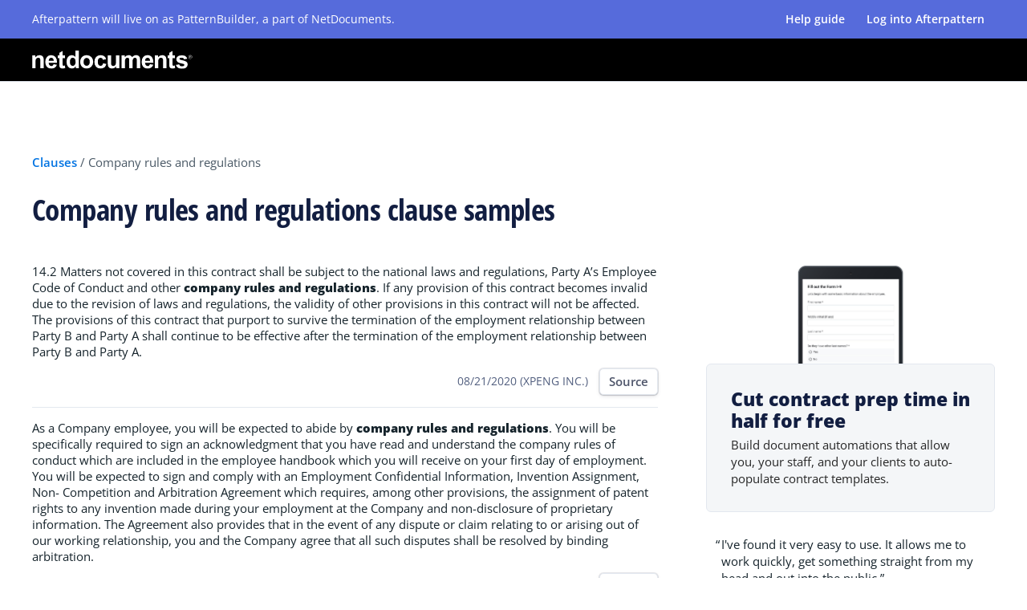

--- FILE ---
content_type: text/html; charset=utf-8
request_url: https://afterpattern.com/clauses/company-rules-and-regulations
body_size: 5577
content:
<!DOCTYPE html>
<html>
  <head>

    
    
    <!-- Standard data -->
<meta name="description" content="8.1 Party A may formulate and modify the Employee Code of Conduct and other rules and regulations on salary, benefits, attendance, rewards and punishments in accordance with the needs of business management. Party B shall strictly abide by the national laws and regulations and the Employee Code of Conduct formulated by Party A in accordance with the law and other company rules and regulations, and abide by the operating procedures. If Party B violates laws and regulations and the Employee Code of Conduct formulated by Party A and other company rules and regulations, Party A has the right to deal with such violation up to the termination of this contract. Party B confirms that it knows, recognizes and will abide by the Employee Code of Conduct and all company rules and regulations.">
<meta name="robots" content="index, follow">
<link rel="canonical" href="https://afterpattern.com/clauses/company-rules-and-regulations">
<!-- Twitter Card data -->
<meta name="twitter:card" content="summary">
<meta name="twitter:title" content="Examples of company rules and regulations clauses in contracts| Afterpattern">
<meta name="twitter:site" content="@Afterpattern">
<meta name="twitter:description" content="8.1 Party A may formulate and modify the Employee Code of Conduct and other rules and regulations on salary, benefits, attendance, rewards and punishments in accordance with the needs of business management. Party B shall strictly abide by the national laws and regulations and the Employee Code of Conduct formulated by Party A in accordance with the law and other company rules and regulations, and abide by the operating procedures. If Party B violates laws and regulations and the Employee Code of Conduct formulated by Party A and other company rules and regulations, Party A has the right to deal with such violation up to the termination of this contract. Party B confirms that it knows, recognizes and will abide by the Employee Code of Conduct and all company rules and regulations.">
<meta name="twitter:image" content="https://cl-s3-public.s3.amazonaws.com/assets/ap-logo.jpg">
<!-- Open Graph data -->
<meta property="og:title" content="Examples of company rules and regulations clauses in contracts| Afterpattern">
<meta property="og:type" content="article">
<meta property="og:url" content="https://afterpattern.com/clauses/company-rules-and-regulations">
<meta property="og:image" content="https://cl-s3-public.s3.amazonaws.com/assets/ap-logo-wide.png">
<meta property="og:description" content="8.1 Party A may formulate and modify the Employee Code of Conduct and other rules and regulations on salary, benefits, attendance, rewards and punishments in accordance with the needs of business management. Party B shall strictly abide by the national laws and regulations and the Employee Code of Conduct formulated by Party A in accordance with the law and other company rules and regulations, and abide by the operating procedures. If Party B violates laws and regulations and the Employee Code of Conduct formulated by Party A and other company rules and regulations, Party A has the right to deal with such violation up to the termination of this contract. Party B confirms that it knows, recognizes and will abide by the Employee Code of Conduct and all company rules and regulations.">
<meta property="og:site_name" content="Afterpattern">
<meta property="article:published_time" content="2026-01-19">
<!-- Schema article data -->
<script type="application/ld+json">
{
  "@context": "https://schema.org",
  "@type": "Article",
  "mainEntityOfPage": {
    "@type": "WebPage",
    "@id": "https://afterpattern.com/clauses/company-rules-and-regulations"
  },
  "headline": "Examples of company rules and regulations clauses in contracts| Afterpattern",
  "description": "8.1 Party A may formulate and modify the Employee Code of Conduct and other rules and regulations on salary, benefits, attendance, rewards and punishments in accordance with the needs of business management. Party B shall strictly abide by the national laws and regulations and the Employee Code of Conduct formulated by Party A in accordance with the law and other company rules and regulations, and abide by the operating procedures. If Party B violates laws and regulations and the Employee Code of Conduct formulated by Party A and other company rules and regulations, Party A has the right to deal with such violation up to the termination of this contract. Party B confirms that it knows, recognizes and will abide by the Employee Code of Conduct and all company rules and regulations.",
  "image": "https://cl-s3-public.s3.amazonaws.com/assets/ap-logo-wide.png",
  "datePublished": "2026-01-19",
  "dateModified": "2026-01-19",
  "author": {
    "@type": "Organization",
    "name": "Afterpattern",
    "url": "https://afterpattern.com",
    "description": "Afterpattern is a free tool for turning expertise into software."
  },
  "publisher": {
    "@type": "Organization",
    "name": "Afterpattern",
    "url": "https://afterpattern.com",
    "description": "Afterpattern is a free tool for turning expertise into software.",
    "logo": {
      "@type": "ImageObject",
      "url": "https://cl-s3-public.s3.amazonaws.com/assets/ap-logo-wide.png"
    }
  }
}
</script>
<!-- Schema breadcrumb data -->
<script type="application/ld+json">
{
  "@context": "https://schema.org",
  "@type": "BreadcrumbList",
    "itemListElement": [{
      "@type": "ListItem",
      "position": 1,
      "name": "Guides & Resources",
      "item": "https://afterpattern.com/guides"
    },{
      "@type": "ListItem",
      "position": 2,
      "name": "Law Firms",
      "item": "https://afterpattern.com/law-firms"
    },{
      "@type": "ListItem",
      "position": 3,
      "name": "Clause Library",
      "item": "https://afterpattern.com/clauses"
    },{
      "@type": "ListItem",
      "position": 4,
      "name": "Company rules and regulations Clause",
      "item": "https://afterpattern.com/clauses/company-rules-and-regulations"
    }]
}
</script>

    
    <!-- Hotjar Tracking Code for https://community.lawyer/ -->


    

    <title>
        Examples of company rules and regulations clauses in contracts | Afterpattern
    </title>


    <meta name="viewport" content="width=device-width, initial-scale=1, user-scalable=0">

<meta name="csrf-param" content="authenticity_token" />
<meta name="csrf-token" content="eKUjR9+KkvnnB5MI7lOAOvqNbD4FrTw9+i9j7TrtmeU4cDwgUvmT4WaWFJlWs0ASnGP4ufJhPz7k4k8RgqRCnQ==" />
<meta name="action-cable-url" content="wss://afterpattern.com/cable" />


<input type="hidden" name="" id="global-data" value="" data-stripe-public-key="pk_live_N9oNSB1T9k37N51rriMihyWI" data-lawpay-public-key="m_ejzaElK-TR2DVmuyYbe6og" data-admin-logged-in="false" data-rails-environment="production" />
<link rel="shortcut icon" type="image/x-icon" href="/assets/favicons/cl-48704a06a5367b41d330d31ac10e36609289c5aff18faedbf374d3293e94c700.ico" />



  <link rel="stylesheet" media="screen" href="/packs/listing_pack-e0fa1286.css" />
  <script src="/packs/listing_pack-85b82d030feeeef3c8f5.js"></script>






    <script>
  if (typeof window.__REACT_DEVTOOLS_GLOBAL_HOOK__ === 'object') {
    __REACT_DEVTOOLS_GLOBAL_HOOK__.inject = function() {};
  }
</script>




<!-- Animations -->



<!-- unconditional fonts -->
<input type="hidden" id="rails-env" value="production">
<input type="hidden" id="locale" value="en">

  




    <link rel="shortcut icon" type="image/x-icon" href="/assets/favicons/cl-48704a06a5367b41d330d31ac10e36609289c5aff18faedbf374d3293e94c700.ico" />
  </head>
  <body>
    
<nav class="apex-nav">
  <div class="apex-nav__afterpattern">
    <div class="apex-nav__wrapper">
      <div class="apex-nav__afterpattern__row">
        <div class="apex-nav__afterpattern__row__leftCol">
          <p class="apex-nav__afterpattern__text">
            Afterpattern will live on as PatternBuilder, a part of NetDocuments.
          </p>
        </div>
        <div class="apex-nav__afterpattern__row__rightCol">
          <a class="apex-nav__top-link" href="https://university.afterpattern.com/">Help guide</a>
            <a class="apex-nav__top-link" href="/users/sign_in">Log into Afterpattern</a>
        </div>
      </div>
    </div>
  </div>
  <div class="apex-nav__netdocuments">
    <div class="apex-nav__wrapper">
      <a class="apex-nav__brand" href="/">
        <img class="apex-nav__brand--netdocuments-image" src="/assets/apex/nd-logo-white-ee340ff5187b7178c3b91e19501b7d31c46ba032d85943651d944ab1d9c6f199.svg" />
</a>    </div>
  </div>
</nav>


<!-- put some meta tags here -->

<div class="clause-page">
	<div class="clause-page__header">
		<div class="clause-page__header--wrapper">
			<div class="clause-page__breadcrumbs">
	  		<a href="/clauses" class="clause-page__breadcrumbs--link">
	  			Clauses
	  		</a>
	  		<span class="clause-page__breadcrumbs--divider">
	  			/
	  		</span>
	  		<p class="clause-page__breadcrumbs--label">
	  			Company rules and regulations
	  		</p>
	  	</div>
	  	<h1 class="h1-style-small">
	  		Company rules and regulations clause samples
	  	</h1>
		</div>
	</div>
  <div class="clause-page__wrapper">
  	<div class="clause-page__leftCol">
	    <div class="clause-page__link-wrapper">
	      <div class="clause-page__card">
  <div data-id="47267" hidden></div>
  <div class="clause-page__card--body">
    <p class="clause-page__card--content">
      14.2 Matters not covered in this contract shall be subject to the national laws and regulations, Party A&#146;s Employee Code of Conduct and other <strong>company rules and regulations</strong>. If any provision of this contract becomes invalid due to the revision of laws and regulations, the validity of other provisions in this contract will not be affected. The provisions of this contract that purport to survive the termination of the employment relationship between Party B and Party A shall continue to be effective after the termination of the employment relationship between Party B and Party A.
    </p>
  </div>
  <div class="clause-page__card--footer">
    <p class="clause-page__card--label">
      08/21/2020 (XPENG INC.)
    </p>
    <a href="https://www.sec.gov/Archives/edgar/data/0001810997/000119312520226661/d890887dex102.htm" target="_blank" rel="noopener noreferrer" class="white-btn">Source</a>
  </div>
</div><div class="clause-page__card">
  <div data-id="47275" hidden></div>
  <div class="clause-page__card--body">
    <p class="clause-page__card--content">
      As a Company employee, you will be expected to abide by <strong>company rules and regulations</strong>. You will be specifically required to sign an acknowledgment that you have read and understand the company rules of conduct which are included in the employee handbook which you will receive on your first day of employment. You will be expected to sign and comply with an Employment Confidential Information, Invention Assignment, Non- Competition and Arbitration Agreement which requires, among other provisions, the assignment of patent rights to any invention made during your employment at the Company and non-disclosure of proprietary information. The Agreement also provides that in the event of any dispute or claim relating to or arising out of our working relationship, you and the Company agree that all such disputes shall be resolved by binding arbitration.
    </p>
  </div>
  <div class="clause-page__card--footer">
    <p class="clause-page__card--label">
      04/03/2018 (DOCUSIGN INC)
    </p>
    <a href="https://www.sec.gov/Archives/edgar/data/0001261333/000119312518106352/d506878dex10102.htm" target="_blank" rel="noopener noreferrer" class="white-btn">Source</a>
  </div>
</div><div class="clause-page__card">
  <div data-id="47281" hidden></div>
  <div class="clause-page__card--body">
    <p class="clause-page__card--content">
      As a Cerus employee you will be expected to abide by <strong>company rules and regulations</strong>.You will be specifically required to sign an acknowledgment that you have read and understand the company rules of conduct included in the Cerus Employee Handbook.  Furthermore, you will be expected to sign and comply with a proprietary information and nondisclosure agreement. Such agreements will not preclude you from providing occasional clinical advice to third parties, so long as the interests of such third parties in no way conflict with the interests of Cerus, such activity does not interfere with the performance of your responsibilities and duties to Cerus and it is clear that such advice is being provided in your individual capacity and not as a representative of Cerus.
    </p>
  </div>
  <div class="clause-page__card--footer">
    <p class="clause-page__card--label">
      11/04/2016 (CERUS CORP)
    </p>
    <a href="https://www.sec.gov/Archives/edgar/data/0001020214/000156459016027638/cers-ex105_334.htm" target="_blank" rel="noopener noreferrer" class="white-btn">Source</a>
  </div>
</div><div class="clause-page__card">
  <div data-id="47282" hidden></div>
  <div class="clause-page__card--body">
    <p class="clause-page__card--content">
      10.<strong>COMPANY RULES AND REGULATIONS</strong>. As an employee of the Company, you agree to abide by all Company rules, regulations and policies as set forth in the Company's employee handbook or as otherwise promulgated.
    </p>
  </div>
  <div class="clause-page__card--footer">
    <p class="clause-page__card--label">
      03/09/2018 (PUMA BIOTECHNOLOGY, INC.)
    </p>
    <a href="https://www.sec.gov/Archives/edgar/data/0001401667/000156459018005152/pbyi-ex1015_150.htm" target="_blank" rel="noopener noreferrer" class="white-btn">Source</a>
  </div>
</div><div class="clause-page__card">
  <div data-id="47283" hidden></div>
  <div class="clause-page__card--body">
    <p class="clause-page__card--content">
      12.<strong>COMPANY RULES AND REGULATIONS</strong>. As an employee of the Company, you agree to abide by <strong>Company rules and regulations</strong> as set forth in the Company&#x2019;s Employee Handbook, Code of Business Conduct and Ethics, Insider Trading Policy and as otherwise promulgated.
    </p>
  </div>
  <div class="clause-page__card--footer">
    <p class="clause-page__card--label">
      05/11/2020 (DIGITAL REALTY TRUST, INC.)
    </p>
    <a href="https://www.sec.gov/Archives/edgar/data/0001297996/000155837020006279/dlr-20200331xex10d1.htm" target="_blank" rel="noopener noreferrer" class="white-btn">Source</a>
  </div>
</div>
	    </div>
	  </div>
	  <div class="clause-page__rightCol">
	  	<div class="clause-page__message">
	  		<div class="clause-page__message--image-wrapper">
	  			<img class="clause-page__message--showcase-image" src="/assets/apex/showcase-formi9-3dbf42f0c8af48d9f9031a6a60a208486aafe808e06912a46eecb6c2908528ab.jpg" />
	  		</div>
	  		<div class="clause-page__message--card">
	  			<h2 class="h2-style">
			  		Cut contract prep time in half for free
			  	</h2>
			  	<p class="p2-style clause-page__message--body-text">
			  		Build document automations that allow you, your staff, and your clients to auto-populate contract templates.
			  	</p>
	  		</div>
	  		<div class="clause-page__quote">
		  		<p class="clause-page__quote--text">
		  			<span class="clause-page__quote--quote-hang">&ldquo;</span>I've found it very easy to use. It allows me to work quickly, get something straight from my head and out into the public.&rdquo;
		  		</p>
		  		<div class="clause-page__quote--attribution">
		  			<img class="clause-page__headshot" src="/assets/headshots/headshot-greg-9eb80c0c9c8f49655e7922c0608697dd8bd733e770e3a8609fbdfb5078aaf2b0.png" />
		  			<div>
		  				<a href="https://twitter.com/gsiskind" class="clause-page__quote--name">Greg Siskind</a>
		  				<p class="clause-page__quote--job">
		  					Partner, Siskind Susser PC
		  				</p>
		  			</div>
		  		</div>
		  	</div>
	  	</div>
	  </div>
  </div>
</div>

<div class="nd-footer">
  <div class="nd-footer__wrapper">
    <div class="nd-footer__header-row">
      <a class="nd-footer__brand" href="/">
        <img class="apex-nav__brand--netdocuments-image" src="/assets/apex/nd-logo-white-ee340ff5187b7178c3b91e19501b7d31c46ba032d85943651d944ab1d9c6f199.svg" />
</a>    </div>
    <div class="nd-footer__main-row">
      <div class="nd-footer__main-row__leftCol">
        <div class="nd-footer__sub-row">
          <div class="nd-footer__sub-row__halfCol">
            <h5 class="nd-footer__link-header">
              USA
            </h5>
            <p class="nd-footer__address">
              2500 Executive Parkway
              <br>
              Suite 300
              <br>
              Lehi, Utah 84043
              <br>
              <a class="nd-footer__underline-link" href="tel:8666383627">(866) 638-3627</a>
            </p>
          </div>
          <div class="nd-footer__sub-row__halfCol">
            <h5 class="nd-footer__link-header">
              AU
            </h5>
            <p class="nd-footer__address">
              Level 11, 1 Margaret Street
              <br>
              Sydney NSW 2000
              <br>
              Australia
              <br>
              <a class="nd-footer__underline-link" href="tel:+61283104319">+61 2 8310 4319</a>
            </p>
          </div>
        </div>
        <div class="nd-footer__sub-row">
          <div class="nd-footer__sub-row__halfCol">
            <h5 class="nd-footer__link-header">
              UK
            </h5>
            <p class="nd-footer__address">
              8th Floor South
              <br>
              Reading Bridge House
              <br>
              George Street
              <br>
              Reading RG1 8LS
              <br>
              <a class="nd-footer__underline-link" href="tel:+442031299324">+44 20 3129 9324</a>
            </p>
          </div>
          <div class="nd-footer__sub-row__halfCol">
            <h5 class="nd-footer__link-header">
              Latin America
            </h5>
            <p class="nd-footer__address">
              <span style="font-weight:600;">Mexico</span>
              <br>
              <a class="nd-footer__underline-link" href="tel:+525559853005">+52 55 5985 3005</a>
            </p>
            <br>
            <p class="nd-footer__address">
              <span style="font-weight:600;">Brazil</span>
              <br>
              <a class="nd-footer__underline-link" href="tel:+552140404623">+55 21 4040 4623</a>
            </p>
          </div>
        </div>
      </div>
      <div class="nd-footer__main-row__rightCol">
        <div class="nd-footer__sub-row">
          <div class="nd-footer__sub-row__thirdCol">
            <h5 class="nd-footer__link-header">
              Solutions
            </h5>
            <ul class="nd-footer__link-list">
              <li class="nd-footer__link-list__item">
                <a href="https://www.netdocuments.com/products/organize" class="nd-footer__no-underline-link">ORGANIZE</a>
              </li>
              <li class="nd-footer__link-list__item">
                <a href="https://www.netdocuments.com/products/protect" class="nd-footer__no-underline-link">PROTECT</a>
              </li>
              <li class="nd-footer__link-list__item">
                <a href="https://www.netdocuments.com/products/plan" class="nd-footer__no-underline-link">PLAN</a>
              </li>
              <li class="nd-footer__link-list__item">
                <a href="https://www.netdocuments.com/products/deliver" class="nd-footer__no-underline-link">DELIVER</a>
              </li>
              <li class="nd-footer__link-list__item">
                <a href="https://www.netdocuments.com/products/learn" class="nd-footer__no-underline-link">LEARN</a>
              </li>
            </ul>
          </div>
          <div class="nd-footer__sub-row__thirdCol">
            <h5 class="nd-footer__link-header">
              Resources
            </h5>
            <ul class="nd-footer__link-list">
              <li class="nd-footer__link-list__item">
                <a href="https://www.netdocuments.com/resource/how-to-successfully-switch-your-dms" class="nd-footer__no-underline-link">How to Successfully Switch Your DMS</a>
              </li>
              <li class="nd-footer__link-list__item">
                <a href="https://www.netdocuments.com/resource/docusign-netdocuments-enhance-security-and-efficiency-in-legal-transactions" class="nd-footer__no-underline-link">DocuSign +
                NetDocuments</a>
              </li>
              <li class="nd-footer__link-list__item">
                <a href="https://www.netdocuments.com/resource/planning-trust-and-precision-how-ice-miller-adopted-the-cloud-completely-remote" class="nd-footer__no-underline-link">How Ice Miller Adopted the Cloud Completely Remote</a>
              </li>
              <li class="nd-footer__link-list__item">
                <a href="https://www.netdocuments.com/case-studies" class="nd-footer__no-underline-link">Case Studies</a>
              </li>
              <li class="nd-footer__link-list__item">
                <a href="https://www.netdocuments.com/resources" class="nd-footer__no-underline-link">Resource Library</a>
              </li>
            </ul>
          </div>
          <div class="nd-footer__sub-row__thirdCol">
            <h5 class="nd-footer__link-header">
              Company
            </h5>
            <ul class="nd-footer__link-list">
              <li class="nd-footer__link-list__item">
                <a href="https://www.netdocuments.com/company/awards-and-accolades" class="nd-footer__no-underline-link">Awards</a>
              </li>
              <li class="nd-footer__link-list__item">
                <a href="https://jobs.jobvite.com/netdocuments" class="nd-footer__no-underline-link">Careers</a>
              </li>
              <li class="nd-footer__link-list__item">
                <a href="https://www.netdocuments.com/contact-us" class="nd-footer__no-underline-link">Contact Us</a>
              </li>
              <li class="nd-footer__link-list__item">
                <a href="https://www.netdocuments.com/events" class="nd-footer__no-underline-link">Events</a>
              </li>
              <li class="nd-footer__link-list__item">
                <a href="https://www.netdocuments.com/company/leadership" class="nd-footer__no-underline-link">Leadership</a>
              </li>
              <li class="nd-footer__link-list__item">
                <a href="https://www.netdocuments.com/newsroom" class="nd-footer__no-underline-link">Newsroom</a>
              </li>
            </ul>
          </div>
        </div>
        <div class="nd-footer__sub-row">
          <div class="nd-footer__sub-row__thirdCol">
            <h5 class="nd-footer__link-header">
              Partners
            </h5>
            <ul class="nd-footer__link-list">
              <li class="nd-footer__link-list__item">
                <a href="https://www.netdocuments.com/partner-app-integrations" class="nd-footer__no-underline-link">Partner Integrations</a>
              </li>
              <li class="nd-footer__link-list__item">
                <a href="https://nd.secure.force.com/appdirectory" class="nd-footer__no-underline-link">App Directory</a>
              </li>
              <li class="nd-footer__link-list__item">
                <a href="https://nd.secure.force.com/partnerlocator" class="nd-footer__no-underline-link">Locate a Partner</a>
              </li>
              <li class="nd-footer__link-list__item">
                <a href="https://netdocuments.force.com/NdPartnerPortal/login?ec=302&startURL=%2FNdPartnerPortal%2Fs%2F" class="nd-footer__no-underline-link">Partner Portal</a>
              </li>
              <li class="nd-footer__link-list__item">
                <a href="https://www.netdocuments.com/become-a-partner" class="nd-footer__no-underline-link">Become a Partner</a>
              </li>
            </ul>
          </div>
        </div>
      </div>
    </div>
    <div class="nd-footer__bottom-row">
      <div class="nd-footer__bottom-row__col">
        <p class="nd-footer__copyright">
          © NetDocuments Software, Inc.
        </p>
      </div>
      <div class="nd-footer__bottom-row__col">
        <ul class="nd-footer__social-media-list">
          <li class="nd-footer__social-media-list__item">
            <a href="https://www.facebook.com/ndocuments/">
              <img class="nd-footer__social-media-icon" src="/assets/icons/facebook-white-icon-ea8de33ffce73cf129301cb98420718a1dedc1db8457179b37f60626af9a5986.svg" />
            </a>
          </li>
          <li class="nd-footer__social-media-list__item">
            <a href="https://twitter.com/netdocuments/">
              <img class="nd-footer__social-media-icon" src="/assets/icons/twitter-white-icon-891b39e649d3ee632d2d40da33a02e1402c76c32333889394e0f91a789f3e7e4.svg" />
            </a>
          </li>
          <li class="nd-footer__social-media-list__item">
            <a href="https://www.linkedin.com/company/netdocuments/">
              <img class="nd-footer__social-media-icon" src="/assets/icons/linkedin-white-icon-b82b65d6f09113d67e47979d13626715792d94b97555c46e990a16081e826f71.svg" />
            </a>
          </li>
        </ul>
      </div>
      <div class="nd-footer__bottom-row__col">
        <ul class="nd-footer__terms-list">
          <li class="nd-footer__terms-list__item">
            <a href="https://www.netdocuments.com/legal/terms-of-use" class="nd-footer__terms-list__link">
              Terms of Use
            </a>
          </li>
          <li class="nd-footer__terms-list__item">
            <a href="https://www.netdocuments.com/legal/privacy-policy" class="nd-footer__terms-list__link">
              Privacy policy
            </a>
          </li>
          <li class="nd-footer__terms-list__item">
            <a href="https://www.netdocuments.com/legal/cookie-policy" class="nd-footer__terms-list__link">
              Cookie policy
            </a>
          </li>
          <li class="nd-footer__terms-list__item">
            <a href="https://netdocuments.force.com/NetDocumentsSupport/s/article/360035903412" class="nd-footer__terms-list__link">
              Compliance
            </a>
          </li>
          <li class="nd-footer__terms-list__item">
            <a href="https://www.netdocuments.com/legal/privacy-policy-for-california-residents" class="nd-footer__terms-list__link no-border">
              Privacy policy for california residents
            </a>
          </li>
        </ul>
      </div>
    </div>
  </div>
</div>
  </body>
</html>


--- FILE ---
content_type: text/css
request_url: https://afterpattern.com/packs/listing_pack-e0fa1286.css
body_size: 26970
content:
@import url(https://fonts.googleapis.com/css?family=Roboto:300,400,500,900);
.browse{padding:6em 0}.browse .h1-style-small{padding:0 0 .25em}.browse .h2-style{font-size:1.333em;font-weight:400;max-width:520px}.browse__wrapper{max-width:1200px;margin:0 auto;padding:0 19px}.browse__link-wrapper{padding:2em 0;display:-webkit-box;display:-ms-flexbox;display:flex;-webkit-box-orient:horizontal;-webkit-box-direction:normal;-ms-flex-direction:row;flex-direction:row;-webkit-box-pack:start;-ms-flex-pack:start;justify-content:flex-start;-ms-flex-wrap:wrap;flex-wrap:wrap}.browse__link{color:#0073e2;text-decoration:underline;font-size:1.1em;margin:0 .75em .75em;-ms-flex-preferred-size:25%;flex-basis:25%;white-space:nowrap;overflow:hidden;text-overflow:ellipsis}.browse__link:hover{color:#0057ac;text-decoration:none}@media screen and (max-width:767px){.browse .h1-style-small{font-size:2em}}.clause-page{border-top:1px solid #e3e8ef;padding:6em 0}.clause-page__wrapper{display:-webkit-box;display:-ms-flexbox;display:flex;-webkit-box-orient:horizontal;-webkit-box-direction:normal;-ms-flex-direction:row;flex-direction:row;-webkit-box-align:stretch;-ms-flex-align:stretch;align-items:stretch;max-width:1200px;padding:0 19px;margin:0 auto;-webkit-box-pack:justify;-ms-flex-pack:justify;justify-content:space-between}.clause-page .blue-btn{width:100%;padding:.5em .75em;text-align:center;-webkit-box-sizing:border-box;box-sizing:border-box}.clause-page__breadcrumbs{display:-webkit-box;display:-ms-flexbox;display:flex;-webkit-box-orient:horizontal;-webkit-box-direction:normal;-ms-flex-direction:row;flex-direction:row;-webkit-box-align:center;-ms-flex-align:center;align-items:center}.clause-page__breadcrumbs--link{color:#0073e2;font-weight:600;text-decoration:none!important}.clause-page__breadcrumbs--link:hover{opacity:.5}.clause-page__breadcrumbs--divider{padding:0 .25em;color:#495865}.clause-page__breadcrumbs--label{color:#495865;padding:0;margin:0}.clause-page__header--wrapper{max-width:1200px;margin:0 auto;padding:0 19px 3em}.clause-page .h1-style-small{padding:.75em 0 0}.clause-page .h2-style{font-size:1.5em;font-weight:900;line-height:1.2em;padding:0 0 .25em;color:#121e41}.clause-page__headshot{width:40px;height:40px;margin-right:1em}.clause-page__leftCol{-ms-flex-preferred-size:65%;flex-basis:65%}.clause-page__rightCol{-ms-flex-preferred-size:30%;flex-basis:30%}.clause-page__quote{padding:2em 19px 0}.clause-page__quote--text{font-size:1em;line-height:1.4em;position:relative}.clause-page__quote--quote-hang{position:absolute;left:-7px}.clause-page__quote--name{font-size:1em;padding:0 0 2px;margin:0;font-weight:700;color:#0073e2;text-decoration:none!important}.clause-page__quote--name:hover{opacity:.5}.clause-page__quote--job{color:#525f7f;padding:0;margin:0;font-size:.9em}.clause-page__quote--attribution{padding-top:1em;display:-webkit-box;display:-ms-flexbox;display:flex;-webkit-box-orient:horizontal;-webkit-box-direction:normal;-ms-flex-direction:row;flex-direction:row;-webkit-box-align:start;-ms-flex-align:start;align-items:flex-start}.clause-page__card{margin:0 0 1em;padding:0 0 1em;border-bottom:1px solid #e3e8ef}.clause-page__card--footer{display:-webkit-box;display:-ms-flexbox;display:flex;-webkit-box-orient:horizontal;-webkit-box-direction:normal;-ms-flex-direction:row;flex-direction:row;-webkit-box-pack:end;-ms-flex-pack:end;justify-content:flex-end;-webkit-box-align:center;-ms-flex-align:center;align-items:center;padding-top:.75em}.clause-page__card--label{font-size:.9em;padding:0 1em 0 0;color:#525f7f}.clause-page__card--body{border-bottom-left-radius:4px;border-bottom-right-radius:4px}.clause-page__message{position:-webkit-sticky;position:sticky;top:2em}.clause-page__message--image-wrapper{margin-bottom:-4px;text-align:center;z-index:1}.clause-page__message--body-text{padding:0!important}.clause-page__message--showcase-image{width:200px}.clause-page__message--card{padding:2em;background-color:#f4f6f8;border:1px solid #e3e8ef;border-radius:6px;z-index:2}@media screen and (max-width:992px){.clause-page{padding:3em 0}.clause-page__wrapper{-webkit-box-orient:vertical;-webkit-box-direction:reverse;-ms-flex-direction:column-reverse;flex-direction:column-reverse}.clause-page__message{position:inherit;max-width:520px;margin:0 auto}.clause-page__message--showcase-image{display:none}.clause-page__leftCol,.clause-page__rightCol{-ms-flex-preferred-size:100%;flex-basis:100%}.clause-page__rightCol{padding-bottom:3em}}@media screen and (max-width:767px){.clause-page__header--wrapper{padding-bottom:2em}}body{font-family:Source Sans Pro,sans-serif}.nd-landing{background-image:url(/packs/images/apex/nd-hero-265d1600e9d18000f4da238b68df7b67.png);background-size:cover;padding:10em 0;background-color:#000}.nd-landing .h1-style{padding:0 0 .25em;font-size:4em}.nd-landing .h1-style,.nd-landing .p2-style{color:#fff;text-shadow:1px 1px 0 rgba(0,0,0,.3)}.nd-landing .p2-style{font-size:1.5em;line-height:1.5em}.nd-landing__wrapper{max-width:1200px;padding:0 19px;margin:0 auto}.nd-landing__wrapper__text-wrapper{max-width:70%}.nd-landing__primary-button{margin-top:1.5em;padding:10px 20px;padding:.625rem 1.25rem;color:#fff;border-radius:.3125rem;font-size:16px;font-weight:600;background-image:-webkit-gradient(linear,left top,left bottom,from(#5729db),to(#5729db));background-image:linear-gradient(180deg,#5729db,#5729db);-webkit-box-shadow:0 0 0 1px rgba(42,47,69,.1),0 2px 5px 0 rgba(42,47,69,.1),0 1px 1.5px 0 rgba(0,0,0,.07),0 1px 2px 0 rgba(0,0,0,.08),0 0 0 0 transparent;box-shadow:0 0 0 1px rgba(42,47,69,.1),0 2px 5px 0 rgba(42,47,69,.1),0 1px 1.5px 0 rgba(0,0,0,.07),0 1px 2px 0 rgba(0,0,0,.08),0 0 0 0 transparent;-webkit-transition:.2s;transition:.2s;display:inline-block;text-decoration:none!important}.nd-landing__primary-button:hover{-webkit-box-shadow:none;box-shadow:none;opacity:.75}@media screen and (max-width:767px){.nd-landing{padding:7em 0}.nd-landing .h1-style{font-size:2.333em}.nd-landing .p2-style{font-size:1.2em}.nd-landing__wrapper__text-wrapper{max-width:none}}.apex-hero{background-image:url(/packs/images/apex/homepage-hero-07c5785556c04033bbb96240fdc0f8b8.png);background-size:cover;padding:11em 0}.apex-hero__wrapper{max-width:1200px;margin:0 auto;padding:0 19px}.apex-hero__icon-arrow{height:1em;margin:0 0 0 .5em}.apex-hero__button-row{-webkit-box-pack:start;-ms-flex-pack:start;justify-content:flex-start;padding-top:.5em}.apex-hero .blue-btn,.apex-hero__button-row{display:-webkit-box;display:-ms-flexbox;display:flex;-webkit-box-orient:horizontal;-webkit-box-direction:normal;-ms-flex-direction:row;flex-direction:row;-webkit-box-align:center;-ms-flex-align:center;align-items:center}.apex-hero .blue-btn{margin:0 .5em 0 0}.apex-hero .blue-btn i{padding:0 0 0 .5em}.apex-hero .white-btn{margin:0 0 0 .5em}.apex-hero .h1-style{color:#fff;padding:0 0 .25em;line-height:1.18em;margin:0;font-weight:700;font-size:3.052em;line-height:1.1em;max-width:560px}.apex-hero .p2-style{color:#a3b1bf;padding:0 0 1em;font-weight:400;line-height:1.45em;max-width:630px;margin:0;font-size:1em}@media screen and (max-width:992px){.apex-hero{padding:7em 0;background-position:top}.apex-hero .h1-style{padding:0 0 .5em;font-size:2.1em}}@media screen and (max-width:767px){.apex-hero{background-image:none;background-color:#091a2c}.apex-hero .p2-style{font-size:1.1em}.apex-hero .h1-style{font-size:1.8em}.apex-hero .white-btn{margin:0;text-align:center}.apex-hero .blue-btn,.apex-hero .white-btn{-ms-flex-item-align:stretch;align-self:stretch}.apex-hero .blue-btn{margin:0 0 1em;-webkit-box-pack:center;-ms-flex-pack:center;justify-content:center}.apex-hero__button-row{-webkit-box-orient:vertical;-webkit-box-direction:normal;-ms-flex-direction:column;flex-direction:column;-webkit-box-align:start;-ms-flex-align:start;align-items:flex-start}}.apex-show{padding:4em 0 2em}.apex-show__wrapper{max-width:1200px;margin:0 auto;padding:0 19px}.apex-show__image{width:100%;border-radius:6px;-webkit-box-shadow:0 30px 60px -12px rgba(50,50,93,.25),0 18px 36px -18px rgba(0,0,0,.1),0 -12px 36px -8px rgba(0,0,0,.025);box-shadow:0 30px 60px -12px rgba(50,50,93,.25),0 18px 36px -18px rgba(0,0,0,.1),0 -12px 36px -8px rgba(0,0,0,.025)}.apex-show__row{display:-webkit-box;display:-ms-flexbox;display:flex;-webkit-box-orient:horizontal;-webkit-box-direction:normal;-ms-flex-direction:row;flex-direction:row;-webkit-box-pack:justify;-ms-flex-pack:justify;justify-content:space-between;padding:0 0 5%}.apex-show__row--small{-ms-flex-preferred-size:25%;flex-basis:25%}.apex-show__row--small-large{-ms-flex-preferred-size:30%;flex-basis:30%}.apex-show__row--large-small{-ms-flex-preferred-size:65%;flex-basis:65%}.apex-show__row--large{-ms-flex-preferred-size:70%;flex-basis:70%}@media screen and (max-width:767px){.apex-show{display:none}}.quote-testimonial{padding:6em 0}.quote-testimonial__wrapper{max-width:680px;margin:0 auto;padding:0 19px}.quote-testimonial__image{max-width:60px}.quote-testimonial__quote{font-size:1.1em!important;text-align:center;font-family:Georgia,serif;position:relative;line-height:1.6em}.quote-testimonial__quote.left-aligned{text-align:left}.quote-testimonial__name{font-weight:800}.quote-testimonial__quote-hang{position:absolute;left:-30px;top:8px;font-size:2.777em;opacity:.3}.quote-testimonial__author-row{display:-webkit-box;display:-ms-flexbox;display:flex;-webkit-box-orient:horizontal;-webkit-box-direction:normal;-ms-flex-direction:row;flex-direction:row;-webkit-box-pack:center;-ms-flex-pack:center;justify-content:center;padding-top:1em;-webkit-box-align:center;-ms-flex-align:center;align-items:center}.quote-testimonial__author-row__leftCol{padding:0 .5em 0 0}.quote-testimonial__author-row__rightCol{padding:0 0 0 .5em}.quote-testimonial__author-row.left-aligned{-webkit-box-pack:start;-ms-flex-pack:start;justify-content:flex-start}@media screen and (max-width:767px){.quote-testimonial{padding:4em 0}}.apex-what{padding:8em 0;border-top:1px solid #e3e8ef;border-bottom:1px solid #e3e8ef}.apex-what__wrapper{max-width:1200px;margin:0 auto;padding:0 19px}.apex-what .h1-style-small{color:#121e41;padding:0 0 .5em;line-height:1.3em;margin:0 auto;font-weight:800;max-width:620px}.apex-what .h5-style{color:#4760ff;padding:0 0 1.5em;font-size:1em}.apex-what__header{padding:0 0 3em;text-align:center}.apex-what__row{display:-webkit-box;display:-ms-flexbox;display:flex;-webkit-box-orient:vertical;-webkit-box-direction:normal;-ms-flex-direction:column;flex-direction:column;-webkit-box-pack:center;-ms-flex-pack:center;justify-content:center}.apex-what__footer{text-align:center;padding-top:1em}.apex-what__card{max-width:720px;margin:0 auto 2em;border:1px solid #e3e8ef;background-color:#fff;border-radius:6px;display:-webkit-box;display:-ms-flexbox;display:flex;-webkit-box-orient:horizontal;-webkit-box-direction:normal;-ms-flex-direction:row;flex-direction:row;-webkit-box-align:center;-ms-flex-align:center;align-items:center;-webkit-box-pack:justify;-ms-flex-pack:justify;justify-content:space-between}.apex-what__card--leftCol{-ms-flex-preferred-size:30%;flex-basis:30%;padding:2.5em 1em 2.5em 2.5em}.apex-what__card--rightCol{-ms-flex-preferred-size:67%;flex-basis:67%;padding:2.5em 2.5em 2.5em .5em}.apex-what__card--label{text-transform:uppercase;letter-spacing:.025em;padding:0 0 .75em;margin:0;font-size:.9em;font-weight:600;color:#4760ff}.apex-what__card--title{display:block;font-family:Open Sans Condensed;color:#276de7;line-height:1.2;font-size:1.5em;font-weight:700;text-decoration:none;padding:0 0 .35em;margin:0}.apex-what__card--title:hover{opacity:.5}.apex-what__card--description{color:#495865}.apex-what__card--showcase-image{max-width:100%;border-radius:6px}.apex-what__card--link{text-decoration:none;color:#4760ff}@media screen and (max-width:767px){.apex-what{padding:4em 0 2em}.apex-what .h1-style-small{font-size:1.8em}.apex-what__card--leftCol{display:none}.apex-what__card--rightCol{padding:1.5em;-ms-flex-preferred-size:100%;flex-basis:100%}.apex-what__card--title{font-size:1.2em}.apex-what__row{-webkit-box-orient:vertical;-webkit-box-direction:normal;-ms-flex-direction:column;flex-direction:column;padding:0}}.nav-logged-in{background-color:#1e232a}.nav-logged-in .wrapper{margin:0 auto;max-width:1200px;padding:.6em 19px;display:-webkit-box;display:-ms-flexbox;display:flex;-webkit-box-orient:horizontal;-webkit-box-direction:normal;-ms-flex-direction:row;flex-direction:row;-webkit-box-align:center;-ms-flex-align:center;align-items:center;-webkit-box-pack:justify;-ms-flex-pack:justify;justify-content:space-between}.nav-logged-in .navbar-collapse{width:100%;padding:0}.nav-logged-in .nav-links-wrapper{-webkit-box-pack:justify;-ms-flex-pack:justify;justify-content:space-between;padding:0 0 0 1.5em}.nav-logged-in .nav-links-wrapper,.nav-logged-in .right-block{display:-webkit-box;display:-ms-flexbox;display:flex;-webkit-box-align:center;-ms-flex-align:center;align-items:center}.nav-logged-in .right-block .dropdown.nav-links--item{margin-left:20px}.nav-logged-in__help-link{text-transform:uppercase;font-size:.9em!important;letter-spacing:.025em}.nav-logged-in .dropdown-menu{font-size:.95em}.nav-logged-in .dropdown-menu .divider{margin:3px 0}.nav-logged-in .dropdown-menu li a{font-size:1em;padding:5px 20px;color:#333;font-weight:600}.nav-logged-in .dropdown-menu-right{left:auto!important}.nav-logged-in a{text-decoration:none!important;outline:none!important}.nav-logged-in a.dropdown-toggle{color:#8c8e91}.nav-logged-in a.dropdown-toggle:hover{color:#eceef0}.nav-logged-in p{padding:0;margin:0}.nav-logged-in p.signed-in-label{color:#848a9b;padding:5px 20px 0;font-weight:600;font-size:.9em}.nav-logged-in p.title{padding:0 20px 5px;color:#848a9b;font-weight:600;font-size:.9em}.nav-logged-in img.logo{height:20px}.nav-logged-in__icon{max-width:1.1em;margin:0 .5em 0 0}.nav-logged-in ul.nav-links{list-style:none;padding:0;margin:0}.nav-logged-in ul.nav-links li.nav-links--item{display:inline-block;padding:0 17px;line-height:14px}.nav-logged-in ul.nav-links li.nav-links--item.active .navbar-btn,.nav-logged-in ul.nav-links li.nav-links--item.active .navbar-btn:hover{color:#eceef0}.nav-logged-in .nav-links__invites-badge{display:inline-block;border-radius:50%;width:12px;height:12px;background-color:#29f1c3;margin:0 0 0 .25em!important;padding:0!important}.nav-logged-in .navbar-btn{background-color:transparent;border:none;display:-webkit-box;display:-ms-flexbox;display:flex;-webkit-box-align:center;-ms-flex-align:center;align-items:center;-webkit-box-orient:horizontal;-webkit-box-direction:normal;-ms-flex-direction:row;flex-direction:row;border-radius:0;color:#8c8e91;padding:0 0 6px;font-size:1em;font-weight:600;margin:8px 0 2px}.nav-logged-in .navbar-btn:hover{color:#eceef0}.nav-logged-in .btn-secondary{padding:.45em 1.5em;color:#fff}@media screen and (max-width:992px){.nav-logged-in .right-block .nav-links{display:none}}@media screen and (max-width:767px){.nav-logged-in{position:relative}.nav-logged-in .wrapper{display:block;padding:0 17px}.nav-logged-in .nav-links-wrapper{display:block;padding:0}.nav-logged-in .right-block{display:block;text-align:center;padding-top:10px}.nav-logged-in .navbar-collapse{padding:10px 17px}.nav-logged-in .navbar-btn{margin:0}.nav-logged-in img.logo{margin-top:19px;display:inline-block}.nav-logged-in ul.nav-links a{display:block;text-align:center}.nav-logged-in ul.nav-links li.nav-links--item{display:block;padding:10px 0;text-align:center}.nav-logged-in ul.nav-links li.nav-links--item.active{background-color:transparent!important}.nav-logged-in ul.nav-links li.nav-links--item.active a{text-decoration:underline}.nav-logged-in button.navbar-toggle{margin:0;color:#fff}.nav-logged-in .icon-bar{background-color:#fff;margin:4px auto 0}.nav-logged-in .dropdown{text-align:center;padding:20px 0}.nav-logged-in .dropdown-menu{position:relative;top:auto;left:auto;float:none;font-size:15px;border:none;-webkit-box-shadow:none;box-shadow:none;width:auto}}.apex-nav__afterpattern{background-color:#566bdb}.apex-nav__afterpattern__row{-webkit-box-pack:justify;-ms-flex-pack:justify;justify-content:space-between;-webkit-box-align:center;-ms-flex-align:center;align-items:center}.apex-nav__afterpattern__row,.apex-nav__afterpattern__row__rightCol{display:-webkit-box;display:-ms-flexbox;display:flex}.apex-nav__afterpattern__text{color:#fff;padding:0;margin:0;font-size:.9em}.apex-nav__netdocuments{background-color:#000}.apex-nav__wrapper{max-width:1200px;margin:0 auto;padding:1em 19px}.apex-nav__brand{display:-webkit-box;display:-ms-flexbox;display:flex;-webkit-box-align:center;-ms-flex-align:center;align-items:center;-webkit-box-orient:horizontal;-webkit-box-direction:normal;-ms-flex-direction:row;flex-direction:row}.apex-nav__brand--netdocuments-image{width:auto;height:23.36px}.apex-nav__brand--afterpattern-image{height:23.36px;padding:0 2em 0 0}.apex-nav__brand:hover{opacity:.8}.apex-nav a{text-decoration:none!important}.apex-nav__top-link{color:#fff;font-weight:600;margin:0 1em;font-size:.9em}.apex-nav__top-link:hover{opacity:.5}.apex-nav__account-link{padding:0 1em;font-size:1em;display:-webkit-box;display:-ms-flexbox;display:flex;-webkit-box-orient:horizontal;-webkit-box-direction:normal;-ms-flex-direction:row;flex-direction:row;-webkit-box-align:center;-ms-flex-align:center;align-items:center}.apex-nav__account-link:hover{opacity:.5}.apex-nav__nav-links{list-style:none;padding:0;margin:0}.apex-nav__nav-item,.apex-nav__nav-links{display:-webkit-box;display:-ms-flexbox;display:flex}.apex-nav__nav-item{-webkit-box-align:center;-ms-flex-align:center;align-items:center}.apex-nav__transparent{position:absolute;background-color:transparent;width:100%}@media screen and (max-width:813px){.apex-nav__afterpattern__text{display:none}}.minimal-nav{background-color:transparent!important;position:absolute;width:100%}.minimal-nav .cl-nav--wrapper{margin:0 auto;max-width:1200px;border-bottom:1px solid #091019}.minimal-nav .navbar-collapse{-webkit-box-pack:end;-ms-flex-pack:end;justify-content:flex-end}.minimal-nav .nav-link--hidden,.minimal-nav .nav-links--hidden{display:none!important}@media screen and (max-width:767px){.minimal-nav{background-color:#1a222e!important;position:relative}}.hover-dropdown{position:relative;display:inline-block}.hover-dropdown__menu{min-width:620px}.hover-dropdown__menu,.hover-dropdown__small-menu{display:none;position:absolute;background-color:#fff;-webkit-box-shadow:0 5px 15px rgba(3,8,14,.3);box-shadow:0 5px 15px rgba(3,8,14,.3);z-index:1;border-radius:6px}.hover-dropdown__small-menu{width:150px;padding:1.25em}.hover-dropdown__header{padding:1.5em 2em .5em}.hover-dropdown__title-link:hover .hover-dropdown__description,.hover-dropdown__title-link:hover .hover-dropdown__title{opacity:.5}.hover-dropdown__main-link{display:block;margin:0 0 1em;color:#32325d;font-weight:400}.hover-dropdown__main-link:last-child{margin-bottom:0}.hover-dropdown__main-link:hover{opacity:.5}.hover-dropdown__description{padding:0;margin:0;font-size:.85em;color:#525f7f}.hover-dropdown__footer-link{color:#32325d;font-weight:400}.hover-dropdown__footer-link:hover{opacity:.5}.hover-dropdown__main{display:-webkit-box;display:-ms-flexbox;display:flex;-webkit-box-orient:horizontal;-webkit-box-direction:normal;-ms-flex-direction:row;flex-direction:row;-webkit-box-align:start;-ms-flex-align:start;align-items:flex-start;-webkit-box-pack:justify;-ms-flex-pack:justify;justify-content:space-between;padding:.5em 2em 2em}.hover-dropdown__main--leftCol,.hover-dropdown__main--rightCol{-ms-flex-preferred-size:45%;flex-basis:45%}.hover-dropdown__title{padding:0;margin:0;font-size:1.1em;font-weight:700;color:#121e41}.hover-dropdown__footer{padding:1.5em 2em;background-color:#f7f9fc;border-bottom-right-radius:6px;border-bottom-left-radius:6px}.hover-dropdown__footer--header{padding:0 0 1em}.hover-dropdown__footer--row{display:-webkit-box;display:-ms-flexbox;display:flex;-webkit-box-orient:horizontal;-webkit-box-direction:normal;-ms-flex-direction:row;flex-direction:row;-webkit-box-pack:justify;-ms-flex-pack:justify;justify-content:space-between}.hover-dropdown__footer--leftCol,.hover-dropdown__footer--rightCol{-ms-flex-preferred-size:45%;flex-basis:45%}.hover-dropdown__icon-link--header{display:-webkit-box;display:-ms-flexbox;display:flex;-webkit-box-orient:horizontal;-webkit-box-direction:normal;-ms-flex-direction:row;flex-direction:row;-webkit-box-align:center;-ms-flex-align:center;align-items:center;font-size:1em;color:#121e41;font-weight:700;padding-bottom:.25em}.hover-dropdown__icon-link--description{font-size:.85em;font-weight:400;color:#525f7f;line-height:1.3em}.hover-dropdown__icon-link:hover,.hover-dropdown__icon-link:hover .hover-dropdown__icon-link--header{opacity:.5}@media screen and (max-width:992px){.hover-dropdown__menu{left:-180px}}@media screen and (max-width:767px){.hover-dropdown__menu{padding-left:1em}.hover-dropdown__menu,.hover-dropdown__small-menu{display:block;position:relative;left:auto;background-color:transparent;-webkit-box-shadow:none;box-shadow:none;min-width:auto}.hover-dropdown__small-menu{padding:0 0 0 1em}.hover-dropdown__header,.hover-dropdown__icon-for-link{display:none}.hover-dropdown__icon-link{color:#fff;margin:0 0 1em;display:inline-block;opacity:.8}.hover-dropdown__icon-link--header{padding-bottom:0;font-weight:400;color:#fff;opacity:.8}.hover-dropdown__icon-link--description{display:none;color:#fff;opacity:.7}.hover-dropdown__main-link{color:#fff;opacity:.8}.hover-dropdown__main-link:last-child{margin-bottom:1em}.hover-dropdown__footer-link{color:#fff;opacity:.8;margin:0 0 1em;display:block}.hover-dropdown__footer{background-color:transparent;padding:0}.hover-dropdown__footer--header{display:none}.hover-dropdown__footer--row{-webkit-box-orient:vertical;-webkit-box-direction:normal;-ms-flex-direction:column;flex-direction:column}.hover-dropdown__footer--leftCol,.hover-dropdown__footer--rightCol{-ms-flex-preferred-size:100%;flex-basis:100%}.hover-dropdown__main{-webkit-box-orient:vertical;-webkit-box-direction:normal;-ms-flex-direction:column;flex-direction:column;padding:0}.hover-dropdown__main--leftCol,.hover-dropdown__main--rightCol{-ms-flex-preferred-size:100%;flex-basis:100%}}.hover-dropdown:hover .hover-dropdown__menu,.hover-dropdown:hover .hover-dropdown__small-menu{display:block}.hire-nav{position:absolute;width:100%}.hire-nav__wrapper{padding:15px 19px;margin:0 auto;max-width:1200px}.hire-nav__row,.hire-nav__wrapper{display:-webkit-box;display:-ms-flexbox;display:flex}.hire-nav__row{-webkit-box-orient:horizontal;-webkit-box-direction:normal;-ms-flex-direction:row;flex-direction:row;-webkit-box-pack:justify;-ms-flex-pack:justify;justify-content:space-between;-webkit-box-align:center;-ms-flex-align:center;align-items:center;-webkit-box-flex:1;-ms-flex-positive:1;flex-grow:1}.hire-nav__logo{max-width:100%;height:2.75em;margin:0 1.5em 0 0}.hire-nav__link-list{list-style:none;padding:0;margin:0}.hire-nav__link-list li{display:inline-block;padding:0 2.5em 0 0}.hire-nav__link{color:#fff;text-decoration:none!important;font-weight:600;opacity:.8}.hire-nav__link:hover{color:#0073e2;opacity:1}@media screen and (max-width:767px){.hire-nav__logo{height:2.5em}.hire-nav__wrapper{-webkit-box-orient:vertical;-webkit-box-direction:normal;-ms-flex-direction:column;flex-direction:column}.hire-nav__row{padding-top:1em}.hire-nav__link-list li{padding:0 1.2em 0 0}}.custom-dropdown{cursor:pointer;position:relative}.custom-dropdown__normal-link{font-weight:600;font-size:15px;line-height:1.25em;padding:.35em 1.25em;color:#333;text-decoration:none}.custom-dropdown__normal-link:hover{background-color:#f5f5f5}.custom-dropdown__divider{height:1px;margin:9px 0;overflow:hidden;background-color:#e5e5e5}.custom-dropdown__top-link{margin-top:1em}.custom-dropdown__bottom-link{margin-bottom:1em!important}.custom-dropdown__dropdown-title{padding:1.25em 20px .5em;color:#848a9b;font-size:15px;font-weight:400;line-height:1.3em;-webkit-box-orient:vertical!important;-webkit-box-direction:normal!important;-ms-flex-direction:column!important;flex-direction:column!important}.custom-dropdown__user-icon-white{width:23px}.custom-dropdown__caret-icon-white{width:10px;height:10px;margin:0 0 0 5px}.custom-dropdown__email{max-width:200px;white-space:nowrap;overflow:hidden;text-overflow:ellipsis}.custom-dropdown__dropdown-header{padding:.25em 20px;margin-top:.25em}.custom-dropdown__dropdown-header h5{padding:0;margin:0;font-size:.75em;font-weight:600;text-transform:uppercase;color:#848a9b}.custom-dropdown__expanded-dropdown-link-no-description{display:-webkit-box;display:-ms-flexbox;display:flex;-webkit-box-orient:horizontal;-webkit-box-direction:normal;-ms-flex-direction:row;flex-direction:row;-webkit-box-align:center;-ms-flex-align:center;align-items:center;padding:.5em 1.25em}.custom-dropdown__expanded-dropdown-link-no-description--leftCol{padding:0 1em 0 0}.custom-dropdown__expanded-dropdown-link-no-description:hover{background-color:#f5f5f5}.custom-dropdown__expanded-dropdown-link{display:-webkit-box;display:-ms-flexbox;display:flex;-webkit-box-orient:horizontal;-webkit-box-direction:normal;-ms-flex-direction:row;flex-direction:row;-webkit-box-align:start;-ms-flex-align:start;align-items:flex-start;padding:.5em 1.25em}.custom-dropdown__expanded-dropdown-link--leftCol{padding:0 1em 0 0}.custom-dropdown__expanded-dropdown-link--title{font-weight:600;font-size:15px;line-height:1.25em;color:#333}.custom-dropdown__expanded-dropdown-link--description{font-weight:400;color:#959fad;font-size:14px}.custom-dropdown__expanded-dropdown-link:hover{background-color:#f5f5f5}.custom-dropdown__menu{list-style:none;-webkit-transition:all .2s ease-in-out;transition:all .2s ease-in-out;padding:0;margin:0;overflow:hidden;position:absolute;-webkit-box-shadow:0 5px 15px rgba(3,8,14,.3);box-shadow:0 5px 15px rgba(3,8,14,.3);z-index:99;top:25px;background-color:#fff;border-radius:6px}.custom-dropdown__menu.open-left{right:1px}.custom-dropdown__menu.large{min-width:300px}.custom-dropdown__menu li{display:-webkit-box;display:-ms-flexbox;display:flex;-webkit-box-orient:horizontal;-webkit-box-direction:normal;-ms-flex-direction:row;flex-direction:row}.custom-dropdown__menu li a{-ms-flex-preferred-size:100%;flex-basis:100%;white-space:normal}.custom-dropdown__menu i{color:#959fad}.custom-dropdown.closed .custom-dropdown__menu{height:0}.hamburger-menu,.hamburger-menu__wrapper{display:-webkit-box;display:-ms-flexbox;display:flex;-webkit-box-orient:horizontal;-webkit-box-direction:normal;-ms-flex-direction:row;flex-direction:row}.hamburger-menu__wrapper{-webkit-box-pack:justify;-ms-flex-pack:justify;justify-content:space-between;-webkit-box-flex:1;-ms-flex-positive:1;flex-grow:1}.hamburger-menu.closed{padding:1em;background-color:#161a20}@media screen and (max-width:813px){.hamburger-menu{overflow:hidden;position:absolute;width:100%;left:0;top:64px;z-index:99}.hamburger-menu__wrapper{padding:1em;-webkit-transition:.25s;transition:.25s;background-color:#1e232a;min-height:100vh;width:100%;-webkit-box-orient:vertical;-webkit-box-direction:normal;-ms-flex-direction:column;flex-direction:column;-webkit-box-pack:start;-ms-flex-pack:start;justify-content:flex-start}.hamburger-menu.closed{height:0}.hamburger-menu .apex-nav__account-link{padding:1em 0}.hamburger-menu .nav-link-button{background-color:#1e232a}.hamburger-menu .custom-dropdown__dropdown-title{padding:0}.hamburger-menu .custom-dropdown__menu{position:relative;top:auto;min-width:auto;background-color:transparent;-webkit-box-shadow:none;box-shadow:none}.hamburger-menu .custom-dropdown__header{padding:0;font-size:1.1em}.hamburger-menu .custom-dropdown__normal-link{padding:1em 0;color:#fff;font-size:1.1em}.hamburger-menu .custom-dropdown__normal-link:hover{background-color:transparent}.hamburger-menu .custom-dropdown__dropdown-header{padding:.25em 0}.hamburger-menu .custom-dropdown__divider{height:0;margin:0;background-color:transparent}.hamburger-menu .custom-dropdown__top-link{margin-top:0}.hamburger-menu .custom-dropdown__expanded-dropdown-link-no-description{padding:1em 0 0}.hamburger-menu .custom-dropdown__expanded-dropdown-link{padding:1em 0}.hamburger-menu .custom-dropdown__expanded-dropdown-link--title{color:#fff;font-size:1.1em}}.hamburger-trigger{display:none}.hamburger-trigger__menu-icon{width:20px;height:20px}@media screen and (max-width:813px){.hamburger-trigger{display:-webkit-box;display:-ms-flexbox;display:flex;-webkit-box-orient:vertical;-webkit-box-direction:normal;-ms-flex-direction:column;flex-direction:column;-webkit-box-align:center;-ms-flex-align:center;align-items:center;padding:.25em}}.nav-link-button-form{white-space:normal}.nav-link-button,.nav-link-button-form{display:-webkit-box;display:-ms-flexbox;display:flex;-ms-flex-preferred-size:100%;flex-basis:100%}.nav-link-button{font-size:15px;border:none;-webkit-box-pack:start;-ms-flex-pack:start;justify-content:flex-start;background-color:#fff;color:#000;font-family:Open Sans,sans-serif}.nav-link-button:focus,.nav-link-button:hover{background-color:#f6f6f6;text-decoration:none;outline:none}@font-face{font-family:Open Sans Condensed;font-style:normal;font-weight:300;src:url(/packs/_/app/assets/fonts/open-sans-condensed-v15-latin-300-46460e2714a14e349cc38f64f5ee4dc5.eot);src:local(""),url(/packs/_/app/assets/fonts/open-sans-condensed-v15-latin-300-46460e2714a14e349cc38f64f5ee4dc5.eot?#iefix) format("embedded-opentype"),url(/packs/_/app/assets/fonts/open-sans-condensed-v15-latin-300-84c0377f9a23e1f53daaa7f2c47a49d3.woff2) format("woff2"),url(/packs/_/app/assets/fonts/open-sans-condensed-v15-latin-300-5846bf9b730ccb37b6f6e6a021effc0a.woff) format("woff"),url(/packs/_/app/assets/fonts/open-sans-condensed-v15-latin-300-91234947001bcfed62fd7ad46e4f6873.ttf) format("truetype"),url(/packs/fonts/open-sans-condensed-v15-latin-300-2995f79b3867b14bd70c8511923e3b1d.svg#OpenSansCondensed) format("svg")}@font-face{font-family:Open Sans Condensed;font-style:normal;font-weight:700;src:url(/packs/_/app/assets/fonts/open-sans-condensed-v15-latin-700-b93863d5a7bb4dd47a20d4350f001a16.eot);src:local(""),url(/packs/_/app/assets/fonts/open-sans-condensed-v15-latin-700-b93863d5a7bb4dd47a20d4350f001a16.eot?#iefix) format("embedded-opentype"),url(/packs/_/app/assets/fonts/open-sans-condensed-v15-latin-700-91a3cb82f1e4c2e200f59e66253d91cf.woff2) format("woff2"),url(/packs/_/app/assets/fonts/open-sans-condensed-v15-latin-700-95cd42f1cf44bd0fdc099369d826efbc.woff) format("woff"),url(/packs/_/app/assets/fonts/open-sans-condensed-v15-latin-700-a754ab5fd42c6487e3a790c245c79511.ttf) format("truetype"),url(/packs/fonts/open-sans-condensed-v15-latin-700-8d0b3722fcf70e987b87cc8bc62b3817.svg#OpenSansCondensed) format("svg")}@font-face{font-family:Open Sans;font-style:normal;font-weight:300;src:url(/packs/_/app/assets/fonts/open-sans-v27-latin-300-7f98561562c41cb096b437394a2ff388.eot);src:local(""),url(/packs/_/app/assets/fonts/open-sans-v27-latin-300-7f98561562c41cb096b437394a2ff388.eot?#iefix) format("embedded-opentype"),url(/packs/_/app/assets/fonts/open-sans-v27-latin-300-fbc0a0db97b1502e0fcc34a0a2aaac00.woff2) format("woff2"),url(/packs/_/app/assets/fonts/open-sans-v27-latin-300-73ec736e5e00f12677190da922670875.woff) format("woff"),url(/packs/_/app/assets/fonts/open-sans-v27-latin-300-63d8facc8de73afd8ad3af8e3705b1d7.ttf) format("truetype"),url(/packs/fonts/open-sans-v27-latin-300-78c279629803aac90f690856ce6ad7ed.svg#OpenSans) format("svg")}@font-face{font-family:Open Sans;font-style:normal;font-weight:400;src:url(/packs/_/app/assets/fonts/open-sans-v27-latin-regular-69ab44c0936e5828f3dd1869f22bfad3.eot);src:local(""),url(/packs/_/app/assets/fonts/open-sans-v27-latin-regular-69ab44c0936e5828f3dd1869f22bfad3.eot?#iefix) format("embedded-opentype"),url(/packs/_/app/assets/fonts/open-sans-v27-latin-regular-d65113b6da7ba4bd0a59dbda5a7e24d4.woff2) format("woff2"),url(/packs/_/app/assets/fonts/open-sans-v27-latin-regular-07f8c319707ddebe0ee6cfe483d52d5b.woff) format("woff"),url(/packs/_/app/assets/fonts/open-sans-v27-latin-regular-ccb759572c319a55462231c6bad71921.ttf) format("truetype"),url(/packs/fonts/open-sans-v27-latin-regular-ef2d64835bd5d82bb00958df6305c634.svg#OpenSans) format("svg")}@font-face{font-family:Open Sans;font-style:normal;font-weight:600;src:url(/packs/_/app/assets/fonts/open-sans-v27-latin-600-05861cd809175769b7bd69725683d302.eot);src:local(""),url(/packs/_/app/assets/fonts/open-sans-v27-latin-600-05861cd809175769b7bd69725683d302.eot?#iefix) format("embedded-opentype"),url(/packs/_/app/assets/fonts/open-sans-v27-latin-600-1f577b061e6e464e2c949faee6518469.woff2) format("woff2"),url(/packs/_/app/assets/fonts/open-sans-v27-latin-600-73c35c138bb57f5694dae3baede8f147.woff) format("woff"),url(/packs/_/app/assets/fonts/open-sans-v27-latin-600-ef434833534523c727dc72aeed8c033e.ttf) format("truetype"),url(/packs/fonts/open-sans-v27-latin-600-17f9019c027c473c4a9923db6bd01bf8.svg#OpenSans) format("svg")}@font-face{font-family:Open Sans;font-style:normal;font-weight:800;src:url(/packs/_/app/assets/fonts/open-sans-v27-latin-800-9b1076f85f76ba57c8c216b18c227785.eot);src:local(""),url(/packs/_/app/assets/fonts/open-sans-v27-latin-800-9b1076f85f76ba57c8c216b18c227785.eot?#iefix) format("embedded-opentype"),url(/packs/_/app/assets/fonts/open-sans-v27-latin-800-9751c09397ad94f45838a56d0cae78db.woff2) format("woff2"),url(/packs/_/app/assets/fonts/open-sans-v27-latin-800-06f32a0f5034ea2b007735555a46490c.woff) format("woff"),url(/packs/_/app/assets/fonts/open-sans-v27-latin-800-9b50e457e22a90c5383729ef22e45c12.ttf) format("truetype"),url(/packs/fonts/open-sans-v27-latin-800-7293a3b27a0792361d79a6a7497c2ef9.svg#OpenSans) format("svg")}@font-face{font-family:Open Sans;font-style:italic;font-weight:300;src:url(/packs/_/app/assets/fonts/open-sans-v27-latin-300italic-dcc6632731339c7b8491b076437a50ad.eot);src:local(""),url(/packs/_/app/assets/fonts/open-sans-v27-latin-300italic-dcc6632731339c7b8491b076437a50ad.eot?#iefix) format("embedded-opentype"),url(/packs/_/app/assets/fonts/open-sans-v27-latin-300italic-0c84d2aa5c2102ec46dc32f2d6590988.woff2) format("woff2"),url(/packs/_/app/assets/fonts/open-sans-v27-latin-300italic-6caf0e83e983b00acb1d3fa0454cf5fb.woff) format("woff"),url(/packs/_/app/assets/fonts/open-sans-v27-latin-300italic-c12bfbddc04e877a080e636d7f087d78.ttf) format("truetype"),url(/packs/fonts/open-sans-v27-latin-300italic-9f528adc04e16c5789597485ee6754fc.svg#OpenSans) format("svg")}@font-face{font-family:Open Sans;font-style:italic;font-weight:400;src:url(/packs/_/app/assets/fonts/open-sans-v27-latin-italic-106694ac4e65dc2d6fe25d99b6954daf.eot);src:local(""),url(/packs/_/app/assets/fonts/open-sans-v27-latin-italic-106694ac4e65dc2d6fe25d99b6954daf.eot?#iefix) format("embedded-opentype"),url(/packs/_/app/assets/fonts/open-sans-v27-latin-italic-b42f06e6ecc6ae551b010ba0ff4fa6a3.woff2) format("woff2"),url(/packs/_/app/assets/fonts/open-sans-v27-latin-italic-4dc5328273cc337980dca2828f8f94e3.woff) format("woff"),url(/packs/_/app/assets/fonts/open-sans-v27-latin-italic-234ef352a5fcf2cd269785a1681f177c.ttf) format("truetype"),url(/packs/fonts/open-sans-v27-latin-italic-85120c1616bab089ee8acc759a07421a.svg#OpenSans) format("svg")}@font-face{font-family:Open Sans;font-style:italic;font-weight:600;src:url(/packs/_/app/assets/fonts/open-sans-v27-latin-600italic-0321d4c759417729174c471e8e9c9fef.eot);src:local(""),url(/packs/_/app/assets/fonts/open-sans-v27-latin-600italic-0321d4c759417729174c471e8e9c9fef.eot?#iefix) format("embedded-opentype"),url(/packs/_/app/assets/fonts/open-sans-v27-latin-600italic-4b6c016be3660d84648264baae4f2294.woff2) format("woff2"),url(/packs/_/app/assets/fonts/open-sans-v27-latin-600italic-c658e5bcccb8d6bcba1e349b7b6e05c6.woff) format("woff"),url(/packs/_/app/assets/fonts/open-sans-v27-latin-600italic-08cabcb32ac05ef7c0464f97d3701a7f.ttf) format("truetype"),url(/packs/fonts/open-sans-v27-latin-600italic-65e1fb545dea9f8278f12d2e1a152249.svg#OpenSans) format("svg")}@font-face{font-family:Open Sans;font-style:italic;font-weight:800;src:url(/packs/_/app/assets/fonts/open-sans-v27-latin-800italic-482b8a952fa2699d2a87725e8567386f.eot);src:local(""),url(/packs/_/app/assets/fonts/open-sans-v27-latin-800italic-482b8a952fa2699d2a87725e8567386f.eot?#iefix) format("embedded-opentype"),url(/packs/_/app/assets/fonts/open-sans-v27-latin-800italic-45beebf019f9a3435da184bdb29ba0de.woff2) format("woff2"),url(/packs/_/app/assets/fonts/open-sans-v27-latin-800italic-66dad45df89a297684089f4cf7a75e0d.woff) format("woff"),url(/packs/_/app/assets/fonts/open-sans-v27-latin-800italic-7dbf7e311b90574d688ea3245dfc090c.ttf) format("truetype"),url(/packs/fonts/open-sans-v27-latin-800italic-74c560b989fb6bc2e13ac4e8c34f4654.svg#OpenSans) format("svg")}@font-face{font-family:Source Sans Pro;font-style:normal;font-weight:400;font-display:swap;src:url(/packs/_/app/assets/fonts/source-sans-pro-v14-latin-regular-8ddcafb98403e3c126c5b64545911b0c.eot);src:local(""),url(/packs/_/app/assets/fonts/source-sans-pro-v14-latin-regular-8ddcafb98403e3c126c5b64545911b0c.eot?#iefix) format("embedded-opentype"),url(/packs/_/app/assets/fonts/source-sans-pro-v14-latin-regular-899c8f78ce650d4009d42443897aa723.woff2) format("woff2"),url(/packs/_/app/assets/fonts/source-sans-pro-v14-latin-regular-5cc3aae674ea3b199313b3b83bd795bc.woff) format("woff"),url(/packs/_/app/assets/fonts/source-sans-pro-v14-latin-regular-123352716b6df5cc7d06e6edb5f9554b.ttf) format("truetype"),url(/packs/fonts/source-sans-pro-v14-latin-regular-3d536f380466c415ea74e04b54dcc087.svg#SourceSansPro) format("svg")}@font-face{font-family:Source Sans Pro;font-style:italic;font-weight:400;font-display:swap;src:url(/packs/_/app/assets/fonts/source-sans-pro-v14-latin-italic-90e0cd5f1aa3786e4bc3ed4cc587c0e8.eot);src:local(""),url(/packs/_/app/assets/fonts/source-sans-pro-v14-latin-italic-90e0cd5f1aa3786e4bc3ed4cc587c0e8.eot?#iefix) format("embedded-opentype"),url(/packs/_/app/assets/fonts/source-sans-pro-v14-latin-italic-dac2fca7ba8512baa24172f1171c961f.woff2) format("woff2"),url(/packs/_/app/assets/fonts/source-sans-pro-v14-latin-italic-86b2389fa562da6b9425271d1833d490.woff) format("woff"),url(/packs/_/app/assets/fonts/source-sans-pro-v14-latin-italic-29806f1a2be3f1988ce07f15f06ddb03.ttf) format("truetype"),url(/packs/fonts/source-sans-pro-v14-latin-italic-a3718cb14a6e17a0bacf0f3247e24531.svg#SourceSansPro) format("svg")}@font-face{font-family:Source Sans Pro;font-style:normal;font-weight:600;font-display:swap;src:url(/packs/_/app/assets/fonts/source-sans-pro-v14-latin-600-4e138ceddd984e6d66bcfa1ba1a041d4.eot);src:local(""),url(/packs/_/app/assets/fonts/source-sans-pro-v14-latin-600-4e138ceddd984e6d66bcfa1ba1a041d4.eot?#iefix) format("embedded-opentype"),url(/packs/_/app/assets/fonts/source-sans-pro-v14-latin-600-c85615b296302af51e683eecb5e371d4.woff2) format("woff2"),url(/packs/_/app/assets/fonts/source-sans-pro-v14-latin-600-a75563d7b9e5b1db163971b9a2e66216.woff) format("woff"),url(/packs/_/app/assets/fonts/source-sans-pro-v14-latin-600-32f95a4b3e3d909ec3d5c37208f55d5d.ttf) format("truetype"),url(/packs/fonts/source-sans-pro-v14-latin-600-dd7360604912cf0bb7703702efa619c7.svg#SourceSansPro) format("svg")}@font-face{font-family:Source Sans Pro;font-style:normal;font-weight:700;font-display:swap;src:url(/packs/_/app/assets/fonts/source-sans-pro-v14-latin-700-f7db7429119454dc55845cd4d4013586.eot);src:local(""),url(/packs/_/app/assets/fonts/source-sans-pro-v14-latin-700-f7db7429119454dc55845cd4d4013586.eot?#iefix) format("embedded-opentype"),url(/packs/_/app/assets/fonts/source-sans-pro-v14-latin-700-1a4bcb3ec9c508d478d4dbf6b56f6208.woff2) format("woff2"),url(/packs/_/app/assets/fonts/source-sans-pro-v14-latin-700-b03f2ec28f8e60e61974dd8c57610e5b.woff) format("woff"),url(/packs/_/app/assets/fonts/source-sans-pro-v14-latin-700-07d81517c33a1f61c53338fc6221e8e5.ttf) format("truetype"),url(/packs/fonts/source-sans-pro-v14-latin-700-c1c09b296df000fd064aacb10d4499cd.svg#SourceSansPro) format("svg")}@font-face{font-family:Source Sans Pro;font-style:normal;font-weight:900;font-display:swap;src:url(/packs/_/app/assets/fonts/source-sans-pro-v14-latin-900-370d569f816e449eae40f94544a2ffd0.eot);src:local(""),url(/packs/_/app/assets/fonts/source-sans-pro-v14-latin-900-370d569f816e449eae40f94544a2ffd0.eot?#iefix) format("embedded-opentype"),url(/packs/_/app/assets/fonts/source-sans-pro-v14-latin-900-d8eab344801820b04142708a330623fc.woff2) format("woff2"),url(/packs/_/app/assets/fonts/source-sans-pro-v14-latin-900-a6f749c85b751ef81fd99c6423c5ff4f.woff) format("woff"),url(/packs/_/app/assets/fonts/source-sans-pro-v14-latin-900-b535fa6a369b9f717914dac013a59ac7.ttf) format("truetype"),url(/packs/fonts/source-sans-pro-v14-latin-900-5737a0d8a344e096235f44df76f93c1a.svg#SourceSansPro) format("svg")}body{font-size:15px;-webkit-font-smoothing:antialiased;text-rendering:optimizeLegibility;color:#15232b;margin:0;font-family:Open Sans,Arial,sans-serif}body p{line-height:1.375em;padding:0;margin:0}body.viewing-workbase{background-color:#f8fafc}input{padding:.4em}.little-tag{padding:3px 8px;border-radius:4px;font-size:13px;font-weight:600}.little-tag.grey{color:#485065;background-color:#e3e8ef}.little-tag.green{color:#0e6245;background-color:#cbf4c9}.shadowHigh{-webkit-box-shadow:0 8px 16px rgba(14,31,53,.2);box-shadow:0 8px 16px rgba(14,31,53,.2)}.shadowHigher{-webkit-box-shadow:0 16px 32px rgba(14,31,53,.2);box-shadow:0 16px 32px rgba(14,31,53,.2)}.white-btn{padding:.35em .75em;color:#4f566b;border-radius:5px;font-size:15px;font-weight:600;background-color:#fff;-webkit-box-shadow:0 0 0 1px rgba(42,47,69,.1),0 2px 5px 0 rgba(42,47,69,.1),0 1px 1.5px 0 rgba(0,0,0,.07),0 1px 2px 0 rgba(0,0,0,.08),0 0 0 0 transparent;box-shadow:0 0 0 1px rgba(42,47,69,.1),0 2px 5px 0 rgba(42,47,69,.1),0 1px 1.5px 0 rgba(0,0,0,.07),0 1px 2px 0 rgba(0,0,0,.08),0 0 0 0 transparent;-webkit-transition:.2s;transition:.2s;display:inline-block;text-decoration:none!important;border:1px solid #e3e8ef}.white-btn:hover{background-color:#f4f6f8}.white-btn.disabled,.white-btn:hover{-webkit-box-shadow:none;box-shadow:none}.white-btn.disabled{opacity:.5;cursor:default}.blue-btn{padding:.35em .75em;border-radius:4px;background-color:#4760ff;color:#fff;border:none;font-size:15px;display:inline-block;font-weight:600;text-decoration:none!important;-webkit-box-shadow:0 0 0 1px rgba(42,47,69,.1),0 2px 5px 0 rgba(42,47,69,.1),0 1px 1.5px 0 rgba(0,0,0,.07),0 1px 2px 0 rgba(0,0,0,.08),0 0 0 0 transparent;box-shadow:0 0 0 1px rgba(42,47,69,.1),0 2px 5px 0 rgba(42,47,69,.1),0 1px 1.5px 0 rgba(0,0,0,.07),0 1px 2px 0 rgba(0,0,0,.08),0 0 0 0 transparent;-webkit-transition:.25s;transition:.25s}.blue-btn i{padding:0 .5em 0 0}.blue-btn:hover{-webkit-box-shadow:none;box-shadow:none;background-color:#3b52e6;color:#fff}.blue-btn[disabled]{opacity:.5}.blue-btn.disabled{opacity:.5;cursor:default;-webkit-box-shadow:none;box-shadow:none}.btn-primary{display:inline-block;text-align:center;font-size:1em;padding:.4em 1.05em;border-radius:3px;border:none;background-color:#0073e2;-webkit-box-shadow:0 3px 0 #05529c;box-shadow:0 3px 0 #05529c;color:#fff;font-weight:500;text-decoration:none!important}.btn-primary.disabled{pointer-events:none;opacity:.5;-webkit-box-shadow:none;box-shadow:none}.btn-primary:hover{color:#fff;background-color:#0366c6}.btn-tertiary{display:inline-block;text-align:center;font-size:1em;padding:.4em 1.05em;border-radius:4px;border:none;background-image:-webkit-gradient(linear,left top,left bottom,from(#00bfb2),to(#006a62));background-image:linear-gradient(#00bfb2,#006a62);color:#fff;font-weight:500;text-decoration:none!important}.btn-tertiary:hover{color:#fff;background-image:-webkit-gradient(linear,left top,left bottom,from(#00a297),to(#004d47));background-image:linear-gradient(#00a297,#004d47)}.btn-secondary{display:inline-block;font-size:1em;padding:.4em 1.05em;border-radius:3px;background-color:transparent;color:#484848;-webkit-box-shadow:0 2px 0 #939393;box-shadow:0 2px 0 #939393;border:1px solid #979797;font-weight:400;text-align:center;text-decoration:none!important}.btn-secondary:hover{background-color:#f1f1f1;color:#484848}.h1-style{font-size:2.8em;font-family:Open Sans Condensed;padding:0;margin:0;font-weight:700;line-height:1.1em;-webkit-font-kerning:normal;font-kerning:normal;-webkit-font-feature-settings:"kern" 1,"kern";font-feature-settings:"kern" 1,"kern";color:#121e41}@media screen and (max-width:767px){.h1-style{font-size:2em;line-height:1.2em}}.h1-style-small{font-size:2.441em;font-family:Open Sans Condensed;padding:0;margin:0;letter-spacing:-.015em;font-weight:700;line-height:1.2em;color:#121e41}@media screen and (max-width:767px){.h1-style-small{font-size:1.777em;line-height:1.2em}}.h2-style{font-size:1.953em;font-weight:300;padding:0;margin:0;line-height:1.35em}.h3-style{font-family:Open Sans}.h3-style,.h3-style-condensed{font-size:1.333em;font-weight:700;line-height:1.3em;padding:0;margin:0;color:#121e41}.h3-style-condensed{font-family:Open Sans Condensed}.h4-style{font-size:1.25em;font-weight:600;line-height:1.2em;padding:0;margin:0}.h5-style{color:#495865;font-size:.9em;font-weight:700;padding:0;margin:0;text-transform:uppercase;font-family:Open Sans Condensed;letter-spacing:.025em}.h5-style.badge{padding:.5em .75em;background-color:#6773e5;color:#fff;border-radius:5px;display:inline-block}.p1-style{font-size:1.25em;font-family:Source Serif Pro,serif;line-height:1.5em;padding:0 0 1em;-webkit-font-feature-settings:"kern" 1,"kern";font-feature-settings:"kern" 1,"kern"}.p1-style,.p2-style{color:#262626;margin:0;-webkit-font-kerning:normal;font-kerning:normal}.p2-style{padding:0;font-size:1em;line-height:1.4em;-webkit-font-feature-settings:"kern" 1,"kern";font-feature-settings:"kern" 1,"kern"}.text-link-style{color:#495865;text-decoration:underline}.text-link-style:hover{color:#347ffb;text-decoration:none}#error_explanation{color:#81222e;background-color:#ffdce0;border-bottom:1px solid #dda9af;z-index:99}.alert{padding:2em 0;margin:0;border-radius:0;position:relative;width:100%;border:0}.alert .container{max-width:1200px}.alert .button_section{max-width:980px}.alert button{float:right;background-color:transparent;border:0}.alert h2{font-size:1em;padding:0 0 .5em;margin:0}.alert ul{margin:0}.alert-notice{background-color:#4aa1e4;color:#fff}.alert-notice a{color:#fff;text-decoration:underline}.alert-browser_warning{background-color:#c45146;color:#fff}.alert-alert{color:#81222e;background-color:#ffdce0;border-bottom:1px solid #dda9af}#error{padding:2em 0 6em}#error h2{padding-bottom:1em}@media screen and (max-width:767px){.date-range-picker .dropdown-menu{position:relative}.calendar{top:100px}.ranges{top:0}}@font-face{font-family:Source Sans Pro;font-style:normal;font-weight:400;src:url(/packs/_/app/assets/fonts/source-sans-pro-v14-latin-regular-8ddcafb98403e3c126c5b64545911b0c.eot);src:local(""),url(/packs/_/app/assets/fonts/source-sans-pro-v14-latin-regular-8ddcafb98403e3c126c5b64545911b0c.eot?#iefix) format("embedded-opentype"),url(/packs/_/app/assets/fonts/source-sans-pro-v14-latin-regular-899c8f78ce650d4009d42443897aa723.woff2) format("woff2"),url(/packs/_/app/assets/fonts/source-sans-pro-v14-latin-regular-5cc3aae674ea3b199313b3b83bd795bc.woff) format("woff"),url(/packs/_/app/assets/fonts/source-sans-pro-v14-latin-regular-123352716b6df5cc7d06e6edb5f9554b.ttf) format("truetype"),url(/packs/fonts/source-sans-pro-v14-latin-regular-3d536f380466c415ea74e04b54dcc087.svg#SourceSansPro) format("svg")}@font-face{font-family:Source Sans Pro;font-style:italic;font-weight:400;src:url(/packs/_/app/assets/fonts/source-sans-pro-v14-latin-italic-90e0cd5f1aa3786e4bc3ed4cc587c0e8.eot);src:local(""),url(/packs/_/app/assets/fonts/source-sans-pro-v14-latin-italic-90e0cd5f1aa3786e4bc3ed4cc587c0e8.eot?#iefix) format("embedded-opentype"),url(/packs/_/app/assets/fonts/source-sans-pro-v14-latin-italic-dac2fca7ba8512baa24172f1171c961f.woff2) format("woff2"),url(/packs/_/app/assets/fonts/source-sans-pro-v14-latin-italic-86b2389fa562da6b9425271d1833d490.woff) format("woff"),url(/packs/_/app/assets/fonts/source-sans-pro-v14-latin-italic-29806f1a2be3f1988ce07f15f06ddb03.ttf) format("truetype"),url(/packs/fonts/source-sans-pro-v14-latin-italic-a3718cb14a6e17a0bacf0f3247e24531.svg#SourceSansPro) format("svg")}@font-face{font-family:Source Sans Pro;font-style:normal;font-weight:600;src:url(/packs/_/app/assets/fonts/source-sans-pro-v14-latin-600-4e138ceddd984e6d66bcfa1ba1a041d4.eot);src:local(""),url(/packs/_/app/assets/fonts/source-sans-pro-v14-latin-600-4e138ceddd984e6d66bcfa1ba1a041d4.eot?#iefix) format("embedded-opentype"),url(/packs/_/app/assets/fonts/source-sans-pro-v14-latin-600-c85615b296302af51e683eecb5e371d4.woff2) format("woff2"),url(/packs/_/app/assets/fonts/source-sans-pro-v14-latin-600-a75563d7b9e5b1db163971b9a2e66216.woff) format("woff"),url(/packs/_/app/assets/fonts/source-sans-pro-v14-latin-600-32f95a4b3e3d909ec3d5c37208f55d5d.ttf) format("truetype"),url(/packs/fonts/source-sans-pro-v14-latin-600-dd7360604912cf0bb7703702efa619c7.svg#SourceSansPro) format("svg")}@font-face{font-family:Source Sans Pro;font-style:normal;font-weight:700;src:url(/packs/_/app/assets/fonts/source-sans-pro-v14-latin-700-f7db7429119454dc55845cd4d4013586.eot);src:local(""),url(/packs/_/app/assets/fonts/source-sans-pro-v14-latin-700-f7db7429119454dc55845cd4d4013586.eot?#iefix) format("embedded-opentype"),url(/packs/_/app/assets/fonts/source-sans-pro-v14-latin-700-1a4bcb3ec9c508d478d4dbf6b56f6208.woff2) format("woff2"),url(/packs/_/app/assets/fonts/source-sans-pro-v14-latin-700-b03f2ec28f8e60e61974dd8c57610e5b.woff) format("woff"),url(/packs/_/app/assets/fonts/source-sans-pro-v14-latin-700-07d81517c33a1f61c53338fc6221e8e5.ttf) format("truetype"),url(/packs/fonts/source-sans-pro-v14-latin-700-c1c09b296df000fd064aacb10d4499cd.svg#SourceSansPro) format("svg")}@font-face{font-family:Source Sans Pro;font-style:normal;font-weight:900;src:url(/packs/_/app/assets/fonts/source-sans-pro-v14-latin-900-370d569f816e449eae40f94544a2ffd0.eot);src:local(""),url(/packs/_/app/assets/fonts/source-sans-pro-v14-latin-900-370d569f816e449eae40f94544a2ffd0.eot?#iefix) format("embedded-opentype"),url(/packs/_/app/assets/fonts/source-sans-pro-v14-latin-900-d8eab344801820b04142708a330623fc.woff2) format("woff2"),url(/packs/_/app/assets/fonts/source-sans-pro-v14-latin-900-a6f749c85b751ef81fd99c6423c5ff4f.woff) format("woff"),url(/packs/_/app/assets/fonts/source-sans-pro-v14-latin-900-b535fa6a369b9f717914dac013a59ac7.ttf) format("truetype"),url(/packs/fonts/source-sans-pro-v14-latin-900-5737a0d8a344e096235f44df76f93c1a.svg#SourceSansPro) format("svg")}.nd-footer{padding:4em 0;background-color:#000}.nd-footer__wrapper{max-width:1200px;padding:0 19px;margin:0 auto}.nd-footer__brand{width:auto;height:23.36px}.nd-footer__main-row{display:-webkit-box;display:-ms-flexbox;display:flex;-webkit-box-orient:horizontal;-webkit-box-direction:normal;-ms-flex-direction:row;flex-direction:row}.nd-footer__main-row__leftCol,.nd-footer__main-row__rightCol{-ms-flex-preferred-size:50%;flex-basis:50%}.nd-footer__header-row{padding:0 0 1em}.nd-footer__sub-row{display:-webkit-box;display:-ms-flexbox;display:flex;-webkit-box-orient:horizontal;-webkit-box-direction:normal;-ms-flex-direction:row;flex-direction:row;-webkit-box-pack:justify;-ms-flex-pack:justify;justify-content:space-between;margin-bottom:30px}.nd-footer__sub-row__halfCol{-ms-flex-preferred-size:50%;flex-basis:50%}.nd-footer__sub-row__thirdCol{-ms-flex-preferred-size:30%;flex-basis:30%}.nd-footer__bottom-row{border-top:1px solid #fff;display:-webkit-box;display:-ms-flexbox;display:flex;-webkit-box-orient:horizontal;-webkit-box-direction:normal;-ms-flex-direction:row;flex-direction:row;-webkit-box-pack:justify;-ms-flex-pack:justify;justify-content:space-between;padding-top:15px;-webkit-box-align:center;-ms-flex-align:center;align-items:center}.nd-footer__bottom-row__col{-ms-flex-preferred-size:33%;flex-basis:33%}.nd-footer__social-media-list{list-style:none;padding:0;margin:0}.nd-footer__social-media-list__item{padding:0 10px;display:inline-block}.nd-footer__social-media-icon{width:22px}.nd-footer__address{color:#fff;line-height:1.5em}.nd-footer__link-list{list-style:none;padding:0;margin:0}.nd-footer__link-list__item{padding:0;margin:0 0 10px}.nd-footer__underline-link{color:#fff;text-decoration:underline;-webkit-transition:.2s;transition:.2s}.nd-footer__underline-link:hover{color:#266ee8;text-decoration:none}.nd-footer__no-underline-link{color:#fff;text-decoration:none;-webkit-transition:.2s;transition:.2s}.nd-footer__no-underline-link:hover{color:#266ee8;text-decoration:underline}.nd-footer__link-header{color:#266ee8;display:block;font-size:15px;font-weight:600;margin:10px 0;border-bottom:1px solid #fff;padding:0 0 10px;max-width:160px}.nd-footer__copyright{color:#fff;font-size:12px}.nd-footer__terms-list{list-style:none;padding:0;margin:0}.nd-footer__terms-list__item{display:inline-block}.nd-footer__terms-list__link{margin-right:10px;color:#fff;margin-bottom:0;padding-top:0;padding-right:10px;border-right:1px solid #fff;-webkit-transition:.2s;transition:.2s;font-size:12px;text-transform:uppercase;text-decoration:none}.nd-footer__terms-list__link:hover{color:#266ee8;text-decoration:underline}.nd-footer__terms-list__link.no-border{border-right:none}@media screen and (max-width:767px){.nd-footer__main-row{-webkit-box-orient:vertical;-webkit-box-direction:reverse;-ms-flex-direction:column-reverse;flex-direction:column-reverse}.nd-footer__main-row__leftCol,.nd-footer__main-row__rightCol{-ms-flex-preferred-size:100%;flex-basis:100%}.nd-footer__sub-row{-ms-flex-wrap:wrap;flex-wrap:wrap}.nd-footer__sub-row__thirdCol{-ms-flex-preferred-size:45%;flex-basis:45%}.nd-footer__bottom-row{-webkit-box-orient:vertical;-webkit-box-direction:normal;-ms-flex-direction:column;flex-direction:column}.nd-footer__bottom-row__col{-ms-flex-preferred-size:100%;flex-basis:100%;padding:0 0 1.5em}}.cl-footer{padding:6em 0;background-color:#f8fafc}.cl-footer__wrapper{max-width:1200px;margin:0 auto;padding:0 19px}.cl-footer__brand{display:-webkit-box;display:-ms-flexbox;display:flex;-webkit-box-align:center;-ms-flex-align:center;align-items:center;-webkit-box-orient:horizontal;-webkit-box-direction:normal;-ms-flex-direction:row;flex-direction:row;text-decoration:none!important}.cl-footer__brand--image{max-width:100%;height:17px}.cl-footer__brand--text{font-family:Source Sans Pro,sans-serif;font-weight:800;font-size:1.2em;padding:0 0 0 .25em;color:#121e41;text-decoration:none!important}.cl-footer__brand:hover{opacity:.8}.cl-footer__summary{padding:1em 0 1.25em;opacity:.9;max-width:340px}.cl-footer__primary-text{font-size:1.1em;line-height:1.5em;padding:0 0 1em;max-width:520px;margin:0 auto}.cl-footer__primary-text-link{color:#4760ff;font-weight:600;text-decoration:none!important}.cl-footer__primary-text-link:hover{opacity:.5}.cl-footer__gdpr-icon{max-width:60px;border-top-left-radius:4px;border-bottom-left-radius:4px}.cl-footer__icon-arrow{height:1em;margin:0 0 0 .5em}.cl-footer__middle-row{display:-webkit-box;display:-ms-flexbox;display:flex;-webkit-box-orient:horizontal;-webkit-box-direction:normal;-ms-flex-direction:row;flex-direction:row;-webkit-box-pack:justify;-ms-flex-pack:justify;justify-content:space-between}.cl-footer__middle-row--itemLarge{-ms-flex-preferred-size:32%;flex-basis:32%;padding-right:1.5em}.cl-footer__middle-row--itemSmall{-ms-flex-preferred-size:17%;flex-basis:17%}.cl-footer__gdpr{-webkit-box-orient:horizontal;-ms-flex-direction:row;flex-direction:row;background-color:#e3e8ef;color:#15232b;border-radius:4px;margin:0 1em 0 0;max-height:60px}.cl-footer__gdpr,.cl-footer__gdpr--text-item{display:-webkit-box;display:-ms-flexbox;display:flex;-webkit-box-direction:normal}.cl-footer__gdpr--text-item{padding:.5em .75em;-webkit-box-orient:vertical;-ms-flex-direction:column;flex-direction:column;-webkit-box-pack:center;-ms-flex-pack:center;justify-content:center;text-align:center}.cl-footer__gdpr--header{font-size:1.1em;font-weight:600;padding:0;margin:0}.cl-footer__gdpr--main-text{font-size:.9em;padding:0;margin:0}.cl-footer__gdpr-row{padding-top:3em;-webkit-box-pack:justify;-ms-flex-pack:justify;justify-content:space-between;display:-webkit-box;display:-ms-flexbox;display:flex}.cl-footer__bottom-row,.cl-footer__gdpr-row--item{display:-webkit-box;display:-ms-flexbox;display:flex;-webkit-box-orient:horizontal;-webkit-box-direction:normal;-ms-flex-direction:row;flex-direction:row;-webkit-box-align:center;-ms-flex-align:center;align-items:center}.cl-footer__bottom-row{padding-top:3em;-webkit-box-pack:justify;-ms-flex-pack:justify;justify-content:space-between}.cl-footer .h5-style{color:#121e41;padding:0 0 1em}.cl-footer .h3-style{padding-bottom:.5em}.cl-footer .blue-btn{margin:0 .5em 0 0;display:-webkit-box;display:-ms-flexbox;display:flex;-webkit-box-orient:horizontal;-webkit-box-direction:normal;-ms-flex-direction:row;flex-direction:row;-webkit-box-align:center;-ms-flex-align:center;align-items:center}.cl-footer__main-copy{padding:0;margin:0;font-size:1.25em;color:#fff;max-width:330px;font-family:Source Serif Pro,serif}.cl-footer__bottom-link{margin:0 1em 0 0}.cl-footer__bottom-link.text-link-style{color:#495865;opacity:.9;text-decoration:none;font-size:.9em}.cl-footer__bottom-link.text-link-style:hover{opacity:.5}.cl-footer__social-icon{width:25px;height:25px;border-radius:6px}.cl-footer__social-icon-link{color:#121e41;font-size:1.5em;margin:0 0 0 1em;text-decoration:none!important}.cl-footer__social-icon-link:hover{opacity:.5}.cl-footer .btn-secondary{color:#fff}.cl-footer__list{list-style:none;padding:0;margin:0}.cl-footer__list li{padding:0 0 .75em}.cl-footer__list--link{color:#121e41;font-size:1em;text-decoration:none!important}.cl-footer__list--link:hover{opacity:.5}.cl-footer__copyright{color:#495865;opacity:.9;margin:0;display:inline-block}@media screen and (max-width:767px){.cl-footer{padding:0 0 4em}.cl-footer__top-row{text-align:center}.cl-footer .blue-btn,.cl-footer__top-row__button-row{-webkit-box-pack:center;-ms-flex-pack:center;justify-content:center}.cl-footer .blue-btn{width:100%}.cl-footer__summary{padding-bottom:1em}.cl-footer__primary-text{font-size:1em;line-height:1.4em}.cl-footer__middle-row{-webkit-box-orient:vertical;-webkit-box-direction:normal;-ms-flex-direction:column;flex-direction:column}.cl-footer__middle-row--itemLarge,.cl-footer__middle-row--itemSmall{padding:0 0 2em}.cl-footer__middle-row--itemSmall:last-child{padding-bottom:0}.cl-footer__bottom-row{-webkit-box-orient:vertical;-webkit-box-direction:normal;-ms-flex-direction:column;flex-direction:column;-webkit-box-align:start;-ms-flex-align:start;align-items:flex-start}.cl-footer__bottom-row--item{padding:0 0 1em}.cl-footer__gdpr-row{-webkit-box-orient:vertical;-webkit-box-direction:normal;-ms-flex-direction:column;flex-direction:column}.cl-footer__gdpr-row--item:first-child{padding-bottom:3em}.cl-footer__social-icon-link{margin:0 1em 0 0}}.footer-cta{padding:6em 0;text-align:center;background-color:#f8fafc}.footer-cta .h3-style{padding-bottom:.5em}.footer-cta__wrapper{border-bottom:1px solid #e3e8ef;max-width:1200px;margin:0 auto;padding:0 19px 4em}.footer-cta__primary-text{font-size:1.1em;line-height:1.5em;padding:0 0 1em;max-width:520px;margin:0 auto}.footer-cta__primary-text-link{color:#4760ff;font-weight:600;text-decoration:none!important}.footer-cta__primary-text-link:hover{opacity:.5}.footer-cta__button-row{-webkit-box-pack:center;-ms-flex-pack:center;justify-content:center;padding-top:.5em}.footer-cta .blue-btn,.footer-cta__button-row{display:-webkit-box;display:-ms-flexbox;display:flex;-webkit-box-orient:horizontal;-webkit-box-direction:normal;-ms-flex-direction:row;flex-direction:row;-webkit-box-align:center;-ms-flex-align:center;align-items:center}.footer-cta .blue-btn{margin:0 .5em 0 0}.footer-cta__icon-arrow{height:1em;margin:0 0 0 .5em}@media screen and (max-width:767px){.footer-cta{padding:4em 0}.footer-cta__primary-text{font-size:1em;line-height:1.4em}}
/*!
 * Font Awesome Free 5.15.4 by @fontawesome - https://fontawesome.com
 * License - https://fontawesome.com/license/free (Icons: CC BY 4.0, Fonts: SIL OFL 1.1, Code: MIT License)
 */.fa.fa-glass:before{content:"\F000"}.fa.fa-meetup{font-family:Font Awesome\ 5 Brands;font-weight:400}.fa.fa-star-o{font-family:Font Awesome\ 5 Free;font-weight:400}.fa.fa-star-o:before{content:"\F005"}.fa.fa-close:before,.fa.fa-remove:before{content:"\F00D"}.fa.fa-gear:before{content:"\F013"}.fa.fa-trash-o{font-family:Font Awesome\ 5 Free;font-weight:400}.fa.fa-trash-o:before{content:"\F2ED"}.fa.fa-file-o{font-family:Font Awesome\ 5 Free;font-weight:400}.fa.fa-file-o:before{content:"\F15B"}.fa.fa-clock-o{font-family:Font Awesome\ 5 Free;font-weight:400}.fa.fa-clock-o:before{content:"\F017"}.fa.fa-arrow-circle-o-down{font-family:Font Awesome\ 5 Free;font-weight:400}.fa.fa-arrow-circle-o-down:before{content:"\F358"}.fa.fa-arrow-circle-o-up{font-family:Font Awesome\ 5 Free;font-weight:400}.fa.fa-arrow-circle-o-up:before{content:"\F35B"}.fa.fa-play-circle-o{font-family:Font Awesome\ 5 Free;font-weight:400}.fa.fa-play-circle-o:before{content:"\F144"}.fa.fa-repeat:before,.fa.fa-rotate-right:before{content:"\F01E"}.fa.fa-refresh:before{content:"\F021"}.fa.fa-list-alt{font-family:Font Awesome\ 5 Free;font-weight:400}.fa.fa-dedent:before{content:"\F03B"}.fa.fa-video-camera:before{content:"\F03D"}.fa.fa-picture-o{font-family:Font Awesome\ 5 Free;font-weight:400}.fa.fa-picture-o:before{content:"\F03E"}.fa.fa-photo{font-family:Font Awesome\ 5 Free;font-weight:400}.fa.fa-photo:before{content:"\F03E"}.fa.fa-image{font-family:Font Awesome\ 5 Free;font-weight:400}.fa.fa-image:before{content:"\F03E"}.fa.fa-pencil:before{content:"\F303"}.fa.fa-map-marker:before{content:"\F3C5"}.fa.fa-pencil-square-o{font-family:Font Awesome\ 5 Free;font-weight:400}.fa.fa-pencil-square-o:before{content:"\F044"}.fa.fa-share-square-o{font-family:Font Awesome\ 5 Free;font-weight:400}.fa.fa-share-square-o:before{content:"\F14D"}.fa.fa-check-square-o{font-family:Font Awesome\ 5 Free;font-weight:400}.fa.fa-check-square-o:before{content:"\F14A"}.fa.fa-arrows:before{content:"\F0B2"}.fa.fa-times-circle-o{font-family:Font Awesome\ 5 Free;font-weight:400}.fa.fa-times-circle-o:before{content:"\F057"}.fa.fa-check-circle-o{font-family:Font Awesome\ 5 Free;font-weight:400}.fa.fa-check-circle-o:before{content:"\F058"}.fa.fa-mail-forward:before{content:"\F064"}.fa.fa-expand:before{content:"\F424"}.fa.fa-compress:before{content:"\F422"}.fa.fa-eye,.fa.fa-eye-slash{font-family:Font Awesome\ 5 Free;font-weight:400}.fa.fa-warning:before{content:"\F071"}.fa.fa-calendar:before{content:"\F073"}.fa.fa-arrows-v:before{content:"\F338"}.fa.fa-arrows-h:before{content:"\F337"}.fa.fa-bar-chart{font-family:Font Awesome\ 5 Free;font-weight:400}.fa.fa-bar-chart:before{content:"\F080"}.fa.fa-bar-chart-o{font-family:Font Awesome\ 5 Free;font-weight:400}.fa.fa-bar-chart-o:before{content:"\F080"}.fa.fa-facebook-square,.fa.fa-twitter-square{font-family:Font Awesome\ 5 Brands;font-weight:400}.fa.fa-gears:before{content:"\F085"}.fa.fa-thumbs-o-up{font-family:Font Awesome\ 5 Free;font-weight:400}.fa.fa-thumbs-o-up:before{content:"\F164"}.fa.fa-thumbs-o-down{font-family:Font Awesome\ 5 Free;font-weight:400}.fa.fa-thumbs-o-down:before{content:"\F165"}.fa.fa-heart-o{font-family:Font Awesome\ 5 Free;font-weight:400}.fa.fa-heart-o:before{content:"\F004"}.fa.fa-sign-out:before{content:"\F2F5"}.fa.fa-linkedin-square{font-family:Font Awesome\ 5 Brands;font-weight:400}.fa.fa-linkedin-square:before{content:"\F08C"}.fa.fa-thumb-tack:before{content:"\F08D"}.fa.fa-external-link:before{content:"\F35D"}.fa.fa-sign-in:before{content:"\F2F6"}.fa.fa-github-square{font-family:Font Awesome\ 5 Brands;font-weight:400}.fa.fa-lemon-o{font-family:Font Awesome\ 5 Free;font-weight:400}.fa.fa-lemon-o:before{content:"\F094"}.fa.fa-square-o{font-family:Font Awesome\ 5 Free;font-weight:400}.fa.fa-square-o:before{content:"\F0C8"}.fa.fa-bookmark-o{font-family:Font Awesome\ 5 Free;font-weight:400}.fa.fa-bookmark-o:before{content:"\F02E"}.fa.fa-facebook,.fa.fa-twitter{font-family:Font Awesome\ 5 Brands;font-weight:400}.fa.fa-facebook:before{content:"\F39E"}.fa.fa-facebook-f{font-family:Font Awesome\ 5 Brands;font-weight:400}.fa.fa-facebook-f:before{content:"\F39E"}.fa.fa-github{font-family:Font Awesome\ 5 Brands;font-weight:400}.fa.fa-credit-card{font-family:Font Awesome\ 5 Free;font-weight:400}.fa.fa-feed:before{content:"\F09E"}.fa.fa-hdd-o{font-family:Font Awesome\ 5 Free;font-weight:400}.fa.fa-hdd-o:before{content:"\F0A0"}.fa.fa-hand-o-right{font-family:Font Awesome\ 5 Free;font-weight:400}.fa.fa-hand-o-right:before{content:"\F0A4"}.fa.fa-hand-o-left{font-family:Font Awesome\ 5 Free;font-weight:400}.fa.fa-hand-o-left:before{content:"\F0A5"}.fa.fa-hand-o-up{font-family:Font Awesome\ 5 Free;font-weight:400}.fa.fa-hand-o-up:before{content:"\F0A6"}.fa.fa-hand-o-down{font-family:Font Awesome\ 5 Free;font-weight:400}.fa.fa-hand-o-down:before{content:"\F0A7"}.fa.fa-arrows-alt:before{content:"\F31E"}.fa.fa-group:before{content:"\F0C0"}.fa.fa-chain:before{content:"\F0C1"}.fa.fa-scissors:before{content:"\F0C4"}.fa.fa-files-o{font-family:Font Awesome\ 5 Free;font-weight:400}.fa.fa-files-o:before{content:"\F0C5"}.fa.fa-floppy-o{font-family:Font Awesome\ 5 Free;font-weight:400}.fa.fa-floppy-o:before{content:"\F0C7"}.fa.fa-navicon:before,.fa.fa-reorder:before{content:"\F0C9"}.fa.fa-google-plus,.fa.fa-google-plus-square,.fa.fa-pinterest,.fa.fa-pinterest-square{font-family:Font Awesome\ 5 Brands;font-weight:400}.fa.fa-google-plus:before{content:"\F0D5"}.fa.fa-money{font-family:Font Awesome\ 5 Free;font-weight:400}.fa.fa-money:before{content:"\F3D1"}.fa.fa-unsorted:before{content:"\F0DC"}.fa.fa-sort-desc:before{content:"\F0DD"}.fa.fa-sort-asc:before{content:"\F0DE"}.fa.fa-linkedin{font-family:Font Awesome\ 5 Brands;font-weight:400}.fa.fa-linkedin:before{content:"\F0E1"}.fa.fa-rotate-left:before{content:"\F0E2"}.fa.fa-legal:before{content:"\F0E3"}.fa.fa-dashboard:before,.fa.fa-tachometer:before{content:"\F3FD"}.fa.fa-comment-o{font-family:Font Awesome\ 5 Free;font-weight:400}.fa.fa-comment-o:before{content:"\F075"}.fa.fa-comments-o{font-family:Font Awesome\ 5 Free;font-weight:400}.fa.fa-comments-o:before{content:"\F086"}.fa.fa-flash:before{content:"\F0E7"}.fa.fa-clipboard,.fa.fa-paste{font-family:Font Awesome\ 5 Free;font-weight:400}.fa.fa-paste:before{content:"\F328"}.fa.fa-lightbulb-o{font-family:Font Awesome\ 5 Free;font-weight:400}.fa.fa-lightbulb-o:before{content:"\F0EB"}.fa.fa-exchange:before{content:"\F362"}.fa.fa-cloud-download:before{content:"\F381"}.fa.fa-cloud-upload:before{content:"\F382"}.fa.fa-bell-o{font-family:Font Awesome\ 5 Free;font-weight:400}.fa.fa-bell-o:before{content:"\F0F3"}.fa.fa-cutlery:before{content:"\F2E7"}.fa.fa-file-text-o{font-family:Font Awesome\ 5 Free;font-weight:400}.fa.fa-file-text-o:before{content:"\F15C"}.fa.fa-building-o{font-family:Font Awesome\ 5 Free;font-weight:400}.fa.fa-building-o:before{content:"\F1AD"}.fa.fa-hospital-o{font-family:Font Awesome\ 5 Free;font-weight:400}.fa.fa-hospital-o:before{content:"\F0F8"}.fa.fa-tablet:before{content:"\F3FA"}.fa.fa-mobile-phone:before,.fa.fa-mobile:before{content:"\F3CD"}.fa.fa-circle-o{font-family:Font Awesome\ 5 Free;font-weight:400}.fa.fa-circle-o:before{content:"\F111"}.fa.fa-mail-reply:before{content:"\F3E5"}.fa.fa-github-alt{font-family:Font Awesome\ 5 Brands;font-weight:400}.fa.fa-folder-o{font-family:Font Awesome\ 5 Free;font-weight:400}.fa.fa-folder-o:before{content:"\F07B"}.fa.fa-folder-open-o{font-family:Font Awesome\ 5 Free;font-weight:400}.fa.fa-folder-open-o:before{content:"\F07C"}.fa.fa-smile-o{font-family:Font Awesome\ 5 Free;font-weight:400}.fa.fa-smile-o:before{content:"\F118"}.fa.fa-frown-o{font-family:Font Awesome\ 5 Free;font-weight:400}.fa.fa-frown-o:before{content:"\F119"}.fa.fa-meh-o{font-family:Font Awesome\ 5 Free;font-weight:400}.fa.fa-meh-o:before{content:"\F11A"}.fa.fa-keyboard-o{font-family:Font Awesome\ 5 Free;font-weight:400}.fa.fa-keyboard-o:before{content:"\F11C"}.fa.fa-flag-o{font-family:Font Awesome\ 5 Free;font-weight:400}.fa.fa-flag-o:before{content:"\F024"}.fa.fa-mail-reply-all:before{content:"\F122"}.fa.fa-star-half-o{font-family:Font Awesome\ 5 Free;font-weight:400}.fa.fa-star-half-o:before{content:"\F089"}.fa.fa-star-half-empty{font-family:Font Awesome\ 5 Free;font-weight:400}.fa.fa-star-half-empty:before{content:"\F089"}.fa.fa-star-half-full{font-family:Font Awesome\ 5 Free;font-weight:400}.fa.fa-star-half-full:before{content:"\F089"}.fa.fa-code-fork:before{content:"\F126"}.fa.fa-chain-broken:before{content:"\F127"}.fa.fa-shield:before{content:"\F3ED"}.fa.fa-calendar-o{font-family:Font Awesome\ 5 Free;font-weight:400}.fa.fa-calendar-o:before{content:"\F133"}.fa.fa-css3,.fa.fa-html5,.fa.fa-maxcdn{font-family:Font Awesome\ 5 Brands;font-weight:400}.fa.fa-ticket:before{content:"\F3FF"}.fa.fa-minus-square-o{font-family:Font Awesome\ 5 Free;font-weight:400}.fa.fa-minus-square-o:before{content:"\F146"}.fa.fa-level-up:before{content:"\F3BF"}.fa.fa-level-down:before{content:"\F3BE"}.fa.fa-pencil-square:before{content:"\F14B"}.fa.fa-external-link-square:before{content:"\F360"}.fa.fa-compass{font-family:Font Awesome\ 5 Free;font-weight:400}.fa.fa-caret-square-o-down{font-family:Font Awesome\ 5 Free;font-weight:400}.fa.fa-caret-square-o-down:before{content:"\F150"}.fa.fa-toggle-down{font-family:Font Awesome\ 5 Free;font-weight:400}.fa.fa-toggle-down:before{content:"\F150"}.fa.fa-caret-square-o-up{font-family:Font Awesome\ 5 Free;font-weight:400}.fa.fa-caret-square-o-up:before{content:"\F151"}.fa.fa-toggle-up{font-family:Font Awesome\ 5 Free;font-weight:400}.fa.fa-toggle-up:before{content:"\F151"}.fa.fa-caret-square-o-right{font-family:Font Awesome\ 5 Free;font-weight:400}.fa.fa-caret-square-o-right:before{content:"\F152"}.fa.fa-toggle-right{font-family:Font Awesome\ 5 Free;font-weight:400}.fa.fa-toggle-right:before{content:"\F152"}.fa.fa-eur:before,.fa.fa-euro:before{content:"\F153"}.fa.fa-gbp:before{content:"\F154"}.fa.fa-dollar:before,.fa.fa-usd:before{content:"\F155"}.fa.fa-inr:before,.fa.fa-rupee:before{content:"\F156"}.fa.fa-cny:before,.fa.fa-jpy:before,.fa.fa-rmb:before,.fa.fa-yen:before{content:"\F157"}.fa.fa-rouble:before,.fa.fa-rub:before,.fa.fa-ruble:before{content:"\F158"}.fa.fa-krw:before,.fa.fa-won:before{content:"\F159"}.fa.fa-bitcoin,.fa.fa-btc{font-family:Font Awesome\ 5 Brands;font-weight:400}.fa.fa-bitcoin:before{content:"\F15A"}.fa.fa-file-text:before{content:"\F15C"}.fa.fa-sort-alpha-asc:before{content:"\F15D"}.fa.fa-sort-alpha-desc:before{content:"\F881"}.fa.fa-sort-amount-asc:before{content:"\F160"}.fa.fa-sort-amount-desc:before{content:"\F884"}.fa.fa-sort-numeric-asc:before{content:"\F162"}.fa.fa-sort-numeric-desc:before{content:"\F886"}.fa.fa-xing,.fa.fa-xing-square,.fa.fa-youtube,.fa.fa-youtube-play,.fa.fa-youtube-square{font-family:Font Awesome\ 5 Brands;font-weight:400}.fa.fa-youtube-play:before{content:"\F167"}.fa.fa-adn,.fa.fa-bitbucket,.fa.fa-bitbucket-square,.fa.fa-dropbox,.fa.fa-flickr,.fa.fa-instagram,.fa.fa-stack-overflow{font-family:Font Awesome\ 5 Brands;font-weight:400}.fa.fa-bitbucket-square:before{content:"\F171"}.fa.fa-tumblr,.fa.fa-tumblr-square{font-family:Font Awesome\ 5 Brands;font-weight:400}.fa.fa-long-arrow-down:before{content:"\F309"}.fa.fa-long-arrow-up:before{content:"\F30C"}.fa.fa-long-arrow-left:before{content:"\F30A"}.fa.fa-long-arrow-right:before{content:"\F30B"}.fa.fa-android,.fa.fa-apple,.fa.fa-dribbble,.fa.fa-foursquare,.fa.fa-gittip,.fa.fa-gratipay,.fa.fa-linux,.fa.fa-skype,.fa.fa-trello,.fa.fa-windows{font-family:Font Awesome\ 5 Brands;font-weight:400}.fa.fa-gittip:before{content:"\F184"}.fa.fa-sun-o{font-family:Font Awesome\ 5 Free;font-weight:400}.fa.fa-sun-o:before{content:"\F185"}.fa.fa-moon-o{font-family:Font Awesome\ 5 Free;font-weight:400}.fa.fa-moon-o:before{content:"\F186"}.fa.fa-pagelines,.fa.fa-renren,.fa.fa-stack-exchange,.fa.fa-vk,.fa.fa-weibo{font-family:Font Awesome\ 5 Brands;font-weight:400}.fa.fa-arrow-circle-o-right{font-family:Font Awesome\ 5 Free;font-weight:400}.fa.fa-arrow-circle-o-right:before{content:"\F35A"}.fa.fa-arrow-circle-o-left{font-family:Font Awesome\ 5 Free;font-weight:400}.fa.fa-arrow-circle-o-left:before{content:"\F359"}.fa.fa-caret-square-o-left{font-family:Font Awesome\ 5 Free;font-weight:400}.fa.fa-caret-square-o-left:before{content:"\F191"}.fa.fa-toggle-left{font-family:Font Awesome\ 5 Free;font-weight:400}.fa.fa-toggle-left:before{content:"\F191"}.fa.fa-dot-circle-o{font-family:Font Awesome\ 5 Free;font-weight:400}.fa.fa-dot-circle-o:before{content:"\F192"}.fa.fa-vimeo-square{font-family:Font Awesome\ 5 Brands;font-weight:400}.fa.fa-try:before,.fa.fa-turkish-lira:before{content:"\F195"}.fa.fa-plus-square-o{font-family:Font Awesome\ 5 Free;font-weight:400}.fa.fa-plus-square-o:before{content:"\F0FE"}.fa.fa-openid,.fa.fa-slack,.fa.fa-wordpress{font-family:Font Awesome\ 5 Brands;font-weight:400}.fa.fa-bank:before,.fa.fa-institution:before{content:"\F19C"}.fa.fa-mortar-board:before{content:"\F19D"}.fa.fa-delicious,.fa.fa-digg,.fa.fa-drupal,.fa.fa-google,.fa.fa-joomla,.fa.fa-pied-piper-alt,.fa.fa-pied-piper-pp,.fa.fa-reddit,.fa.fa-reddit-square,.fa.fa-stumbleupon,.fa.fa-stumbleupon-circle,.fa.fa-yahoo{font-family:Font Awesome\ 5 Brands;font-weight:400}.fa.fa-spoon:before{content:"\F2E5"}.fa.fa-behance,.fa.fa-behance-square,.fa.fa-steam,.fa.fa-steam-square{font-family:Font Awesome\ 5 Brands;font-weight:400}.fa.fa-automobile:before{content:"\F1B9"}.fa.fa-envelope-o{font-family:Font Awesome\ 5 Free;font-weight:400}.fa.fa-envelope-o:before{content:"\F0E0"}.fa.fa-deviantart,.fa.fa-soundcloud,.fa.fa-spotify{font-family:Font Awesome\ 5 Brands;font-weight:400}.fa.fa-file-pdf-o{font-family:Font Awesome\ 5 Free;font-weight:400}.fa.fa-file-pdf-o:before{content:"\F1C1"}.fa.fa-file-word-o{font-family:Font Awesome\ 5 Free;font-weight:400}.fa.fa-file-word-o:before{content:"\F1C2"}.fa.fa-file-excel-o{font-family:Font Awesome\ 5 Free;font-weight:400}.fa.fa-file-excel-o:before{content:"\F1C3"}.fa.fa-file-powerpoint-o{font-family:Font Awesome\ 5 Free;font-weight:400}.fa.fa-file-powerpoint-o:before{content:"\F1C4"}.fa.fa-file-image-o{font-family:Font Awesome\ 5 Free;font-weight:400}.fa.fa-file-image-o:before{content:"\F1C5"}.fa.fa-file-photo-o{font-family:Font Awesome\ 5 Free;font-weight:400}.fa.fa-file-photo-o:before{content:"\F1C5"}.fa.fa-file-picture-o{font-family:Font Awesome\ 5 Free;font-weight:400}.fa.fa-file-picture-o:before{content:"\F1C5"}.fa.fa-file-archive-o{font-family:Font Awesome\ 5 Free;font-weight:400}.fa.fa-file-archive-o:before{content:"\F1C6"}.fa.fa-file-zip-o{font-family:Font Awesome\ 5 Free;font-weight:400}.fa.fa-file-zip-o:before{content:"\F1C6"}.fa.fa-file-audio-o{font-family:Font Awesome\ 5 Free;font-weight:400}.fa.fa-file-audio-o:before{content:"\F1C7"}.fa.fa-file-sound-o{font-family:Font Awesome\ 5 Free;font-weight:400}.fa.fa-file-sound-o:before{content:"\F1C7"}.fa.fa-file-video-o{font-family:Font Awesome\ 5 Free;font-weight:400}.fa.fa-file-video-o:before{content:"\F1C8"}.fa.fa-file-movie-o{font-family:Font Awesome\ 5 Free;font-weight:400}.fa.fa-file-movie-o:before{content:"\F1C8"}.fa.fa-file-code-o{font-family:Font Awesome\ 5 Free;font-weight:400}.fa.fa-file-code-o:before{content:"\F1C9"}.fa.fa-codepen,.fa.fa-jsfiddle,.fa.fa-vine{font-family:Font Awesome\ 5 Brands;font-weight:400}.fa.fa-life-bouy,.fa.fa-life-ring{font-family:Font Awesome\ 5 Free;font-weight:400}.fa.fa-life-bouy:before{content:"\F1CD"}.fa.fa-life-buoy{font-family:Font Awesome\ 5 Free;font-weight:400}.fa.fa-life-buoy:before{content:"\F1CD"}.fa.fa-life-saver{font-family:Font Awesome\ 5 Free;font-weight:400}.fa.fa-life-saver:before{content:"\F1CD"}.fa.fa-support{font-family:Font Awesome\ 5 Free;font-weight:400}.fa.fa-support:before{content:"\F1CD"}.fa.fa-circle-o-notch:before{content:"\F1CE"}.fa.fa-ra,.fa.fa-rebel{font-family:Font Awesome\ 5 Brands;font-weight:400}.fa.fa-ra:before{content:"\F1D0"}.fa.fa-resistance{font-family:Font Awesome\ 5 Brands;font-weight:400}.fa.fa-resistance:before{content:"\F1D0"}.fa.fa-empire,.fa.fa-ge{font-family:Font Awesome\ 5 Brands;font-weight:400}.fa.fa-ge:before{content:"\F1D1"}.fa.fa-git,.fa.fa-git-square,.fa.fa-hacker-news,.fa.fa-y-combinator-square{font-family:Font Awesome\ 5 Brands;font-weight:400}.fa.fa-y-combinator-square:before{content:"\F1D4"}.fa.fa-yc-square{font-family:Font Awesome\ 5 Brands;font-weight:400}.fa.fa-yc-square:before{content:"\F1D4"}.fa.fa-qq,.fa.fa-tencent-weibo,.fa.fa-wechat,.fa.fa-weixin{font-family:Font Awesome\ 5 Brands;font-weight:400}.fa.fa-wechat:before{content:"\F1D7"}.fa.fa-send:before{content:"\F1D8"}.fa.fa-paper-plane-o{font-family:Font Awesome\ 5 Free;font-weight:400}.fa.fa-paper-plane-o:before{content:"\F1D8"}.fa.fa-send-o{font-family:Font Awesome\ 5 Free;font-weight:400}.fa.fa-send-o:before{content:"\F1D8"}.fa.fa-circle-thin{font-family:Font Awesome\ 5 Free;font-weight:400}.fa.fa-circle-thin:before{content:"\F111"}.fa.fa-header:before{content:"\F1DC"}.fa.fa-sliders:before{content:"\F1DE"}.fa.fa-futbol-o{font-family:Font Awesome\ 5 Free;font-weight:400}.fa.fa-futbol-o:before{content:"\F1E3"}.fa.fa-soccer-ball-o{font-family:Font Awesome\ 5 Free;font-weight:400}.fa.fa-soccer-ball-o:before{content:"\F1E3"}.fa.fa-slideshare,.fa.fa-twitch,.fa.fa-yelp{font-family:Font Awesome\ 5 Brands;font-weight:400}.fa.fa-newspaper-o{font-family:Font Awesome\ 5 Free;font-weight:400}.fa.fa-newspaper-o:before{content:"\F1EA"}.fa.fa-cc-amex,.fa.fa-cc-discover,.fa.fa-cc-mastercard,.fa.fa-cc-paypal,.fa.fa-cc-stripe,.fa.fa-cc-visa,.fa.fa-google-wallet,.fa.fa-paypal{font-family:Font Awesome\ 5 Brands;font-weight:400}.fa.fa-bell-slash-o{font-family:Font Awesome\ 5 Free;font-weight:400}.fa.fa-bell-slash-o:before{content:"\F1F6"}.fa.fa-trash:before{content:"\F2ED"}.fa.fa-copyright{font-family:Font Awesome\ 5 Free;font-weight:400}.fa.fa-eyedropper:before{content:"\F1FB"}.fa.fa-area-chart:before{content:"\F1FE"}.fa.fa-pie-chart:before{content:"\F200"}.fa.fa-line-chart:before{content:"\F201"}.fa.fa-angellist,.fa.fa-ioxhost,.fa.fa-lastfm,.fa.fa-lastfm-square{font-family:Font Awesome\ 5 Brands;font-weight:400}.fa.fa-cc{font-family:Font Awesome\ 5 Free;font-weight:400}.fa.fa-cc:before{content:"\F20A"}.fa.fa-ils:before,.fa.fa-shekel:before,.fa.fa-sheqel:before{content:"\F20B"}.fa.fa-meanpath{font-family:Font Awesome\ 5 Brands;font-weight:400}.fa.fa-meanpath:before{content:"\F2B4"}.fa.fa-buysellads,.fa.fa-connectdevelop,.fa.fa-dashcube,.fa.fa-forumbee,.fa.fa-leanpub,.fa.fa-sellsy,.fa.fa-shirtsinbulk,.fa.fa-simplybuilt,.fa.fa-skyatlas{font-family:Font Awesome\ 5 Brands;font-weight:400}.fa.fa-diamond{font-family:Font Awesome\ 5 Free;font-weight:400}.fa.fa-diamond:before{content:"\F3A5"}.fa.fa-intersex:before{content:"\F224"}.fa.fa-facebook-official{font-family:Font Awesome\ 5 Brands;font-weight:400}.fa.fa-facebook-official:before{content:"\F09A"}.fa.fa-pinterest-p,.fa.fa-whatsapp{font-family:Font Awesome\ 5 Brands;font-weight:400}.fa.fa-hotel:before{content:"\F236"}.fa.fa-medium,.fa.fa-viacoin,.fa.fa-y-combinator,.fa.fa-yc{font-family:Font Awesome\ 5 Brands;font-weight:400}.fa.fa-yc:before{content:"\F23B"}.fa.fa-expeditedssl,.fa.fa-opencart,.fa.fa-optin-monster{font-family:Font Awesome\ 5 Brands;font-weight:400}.fa.fa-battery-4:before,.fa.fa-battery:before{content:"\F240"}.fa.fa-battery-3:before{content:"\F241"}.fa.fa-battery-2:before{content:"\F242"}.fa.fa-battery-1:before{content:"\F243"}.fa.fa-battery-0:before{content:"\F244"}.fa.fa-object-group,.fa.fa-object-ungroup,.fa.fa-sticky-note-o{font-family:Font Awesome\ 5 Free;font-weight:400}.fa.fa-sticky-note-o:before{content:"\F249"}.fa.fa-cc-diners-club,.fa.fa-cc-jcb{font-family:Font Awesome\ 5 Brands;font-weight:400}.fa.fa-clone,.fa.fa-hourglass-o{font-family:Font Awesome\ 5 Free;font-weight:400}.fa.fa-hourglass-o:before{content:"\F254"}.fa.fa-hourglass-1:before{content:"\F251"}.fa.fa-hourglass-2:before{content:"\F252"}.fa.fa-hourglass-3:before{content:"\F253"}.fa.fa-hand-rock-o{font-family:Font Awesome\ 5 Free;font-weight:400}.fa.fa-hand-rock-o:before{content:"\F255"}.fa.fa-hand-grab-o{font-family:Font Awesome\ 5 Free;font-weight:400}.fa.fa-hand-grab-o:before{content:"\F255"}.fa.fa-hand-paper-o{font-family:Font Awesome\ 5 Free;font-weight:400}.fa.fa-hand-paper-o:before{content:"\F256"}.fa.fa-hand-stop-o{font-family:Font Awesome\ 5 Free;font-weight:400}.fa.fa-hand-stop-o:before{content:"\F256"}.fa.fa-hand-scissors-o{font-family:Font Awesome\ 5 Free;font-weight:400}.fa.fa-hand-scissors-o:before{content:"\F257"}.fa.fa-hand-lizard-o{font-family:Font Awesome\ 5 Free;font-weight:400}.fa.fa-hand-lizard-o:before{content:"\F258"}.fa.fa-hand-spock-o{font-family:Font Awesome\ 5 Free;font-weight:400}.fa.fa-hand-spock-o:before{content:"\F259"}.fa.fa-hand-pointer-o{font-family:Font Awesome\ 5 Free;font-weight:400}.fa.fa-hand-pointer-o:before{content:"\F25A"}.fa.fa-hand-peace-o{font-family:Font Awesome\ 5 Free;font-weight:400}.fa.fa-hand-peace-o:before{content:"\F25B"}.fa.fa-registered{font-family:Font Awesome\ 5 Free;font-weight:400}.fa.fa-chrome,.fa.fa-creative-commons,.fa.fa-firefox,.fa.fa-get-pocket,.fa.fa-gg,.fa.fa-gg-circle,.fa.fa-internet-explorer,.fa.fa-odnoklassniki,.fa.fa-odnoklassniki-square,.fa.fa-opera,.fa.fa-safari,.fa.fa-tripadvisor,.fa.fa-wikipedia-w{font-family:Font Awesome\ 5 Brands;font-weight:400}.fa.fa-television:before{content:"\F26C"}.fa.fa-500px,.fa.fa-amazon,.fa.fa-contao{font-family:Font Awesome\ 5 Brands;font-weight:400}.fa.fa-calendar-plus-o{font-family:Font Awesome\ 5 Free;font-weight:400}.fa.fa-calendar-plus-o:before{content:"\F271"}.fa.fa-calendar-minus-o{font-family:Font Awesome\ 5 Free;font-weight:400}.fa.fa-calendar-minus-o:before{content:"\F272"}.fa.fa-calendar-times-o{font-family:Font Awesome\ 5 Free;font-weight:400}.fa.fa-calendar-times-o:before{content:"\F273"}.fa.fa-calendar-check-o{font-family:Font Awesome\ 5 Free;font-weight:400}.fa.fa-calendar-check-o:before{content:"\F274"}.fa.fa-map-o{font-family:Font Awesome\ 5 Free;font-weight:400}.fa.fa-map-o:before{content:"\F279"}.fa.fa-commenting:before{content:"\F4AD"}.fa.fa-commenting-o{font-family:Font Awesome\ 5 Free;font-weight:400}.fa.fa-commenting-o:before{content:"\F4AD"}.fa.fa-houzz,.fa.fa-vimeo{font-family:Font Awesome\ 5 Brands;font-weight:400}.fa.fa-vimeo:before{content:"\F27D"}.fa.fa-black-tie,.fa.fa-edge,.fa.fa-fonticons,.fa.fa-reddit-alien{font-family:Font Awesome\ 5 Brands;font-weight:400}.fa.fa-credit-card-alt:before{content:"\F09D"}.fa.fa-codiepie,.fa.fa-fort-awesome,.fa.fa-mixcloud,.fa.fa-modx,.fa.fa-product-hunt,.fa.fa-scribd,.fa.fa-usb{font-family:Font Awesome\ 5 Brands;font-weight:400}.fa.fa-pause-circle-o{font-family:Font Awesome\ 5 Free;font-weight:400}.fa.fa-pause-circle-o:before{content:"\F28B"}.fa.fa-stop-circle-o{font-family:Font Awesome\ 5 Free;font-weight:400}.fa.fa-stop-circle-o:before{content:"\F28D"}.fa.fa-bluetooth,.fa.fa-bluetooth-b,.fa.fa-envira,.fa.fa-gitlab,.fa.fa-wheelchair-alt,.fa.fa-wpbeginner,.fa.fa-wpforms{font-family:Font Awesome\ 5 Brands;font-weight:400}.fa.fa-wheelchair-alt:before{content:"\F368"}.fa.fa-question-circle-o{font-family:Font Awesome\ 5 Free;font-weight:400}.fa.fa-question-circle-o:before{content:"\F059"}.fa.fa-volume-control-phone:before{content:"\F2A0"}.fa.fa-asl-interpreting:before{content:"\F2A3"}.fa.fa-deafness:before,.fa.fa-hard-of-hearing:before{content:"\F2A4"}.fa.fa-glide,.fa.fa-glide-g{font-family:Font Awesome\ 5 Brands;font-weight:400}.fa.fa-signing:before{content:"\F2A7"}.fa.fa-first-order,.fa.fa-google-plus-official,.fa.fa-pied-piper,.fa.fa-snapchat,.fa.fa-snapchat-ghost,.fa.fa-snapchat-square,.fa.fa-themeisle,.fa.fa-viadeo,.fa.fa-viadeo-square,.fa.fa-yoast{font-family:Font Awesome\ 5 Brands;font-weight:400}.fa.fa-google-plus-official:before{content:"\F2B3"}.fa.fa-google-plus-circle{font-family:Font Awesome\ 5 Brands;font-weight:400}.fa.fa-google-plus-circle:before{content:"\F2B3"}.fa.fa-fa,.fa.fa-font-awesome{font-family:Font Awesome\ 5 Brands;font-weight:400}.fa.fa-fa:before{content:"\F2B4"}.fa.fa-handshake-o{font-family:Font Awesome\ 5 Free;font-weight:400}.fa.fa-handshake-o:before{content:"\F2B5"}.fa.fa-envelope-open-o{font-family:Font Awesome\ 5 Free;font-weight:400}.fa.fa-envelope-open-o:before{content:"\F2B6"}.fa.fa-linode{font-family:Font Awesome\ 5 Brands;font-weight:400}.fa.fa-address-book-o{font-family:Font Awesome\ 5 Free;font-weight:400}.fa.fa-address-book-o:before{content:"\F2B9"}.fa.fa-vcard:before{content:"\F2BB"}.fa.fa-address-card-o{font-family:Font Awesome\ 5 Free;font-weight:400}.fa.fa-address-card-o:before{content:"\F2BB"}.fa.fa-vcard-o{font-family:Font Awesome\ 5 Free;font-weight:400}.fa.fa-vcard-o:before{content:"\F2BB"}.fa.fa-user-circle-o{font-family:Font Awesome\ 5 Free;font-weight:400}.fa.fa-user-circle-o:before{content:"\F2BD"}.fa.fa-user-o{font-family:Font Awesome\ 5 Free;font-weight:400}.fa.fa-user-o:before{content:"\F007"}.fa.fa-id-badge{font-family:Font Awesome\ 5 Free;font-weight:400}.fa.fa-drivers-license:before{content:"\F2C2"}.fa.fa-id-card-o{font-family:Font Awesome\ 5 Free;font-weight:400}.fa.fa-id-card-o:before{content:"\F2C2"}.fa.fa-drivers-license-o{font-family:Font Awesome\ 5 Free;font-weight:400}.fa.fa-drivers-license-o:before{content:"\F2C2"}.fa.fa-free-code-camp,.fa.fa-quora,.fa.fa-telegram{font-family:Font Awesome\ 5 Brands;font-weight:400}.fa.fa-thermometer-4:before,.fa.fa-thermometer:before{content:"\F2C7"}.fa.fa-thermometer-3:before{content:"\F2C8"}.fa.fa-thermometer-2:before{content:"\F2C9"}.fa.fa-thermometer-1:before{content:"\F2CA"}.fa.fa-thermometer-0:before{content:"\F2CB"}.fa.fa-bathtub:before,.fa.fa-s15:before{content:"\F2CD"}.fa.fa-window-maximize,.fa.fa-window-restore{font-family:Font Awesome\ 5 Free;font-weight:400}.fa.fa-times-rectangle:before{content:"\F410"}.fa.fa-window-close-o{font-family:Font Awesome\ 5 Free;font-weight:400}.fa.fa-window-close-o:before{content:"\F410"}.fa.fa-times-rectangle-o{font-family:Font Awesome\ 5 Free;font-weight:400}.fa.fa-times-rectangle-o:before{content:"\F410"}.fa.fa-bandcamp,.fa.fa-eercast,.fa.fa-etsy,.fa.fa-grav,.fa.fa-imdb,.fa.fa-ravelry{font-family:Font Awesome\ 5 Brands;font-weight:400}.fa.fa-eercast:before{content:"\F2DA"}.fa.fa-snowflake-o{font-family:Font Awesome\ 5 Free;font-weight:400}.fa.fa-snowflake-o:before{content:"\F2DC"}.fa.fa-superpowers,.fa.fa-wpexplorer{font-family:Font Awesome\ 5 Brands;font-weight:400}.fa.fa-cab:before{content:"\F1BA"}
/*!
 * Font Awesome Free 5.15.4 by @fontawesome - https://fontawesome.com
 * License - https://fontawesome.com/license/free (Icons: CC BY 4.0, Fonts: SIL OFL 1.1, Code: MIT License)
 */.fa,.fab,.fad,.fal,.far,.fas{-moz-osx-font-smoothing:grayscale;-webkit-font-smoothing:antialiased;display:inline-block;font-style:normal;-webkit-font-feature-settings:normal;font-feature-settings:normal;font-variant:normal;text-rendering:auto;line-height:1}.fa-lg{font-size:1.33333em;line-height:.75em;vertical-align:-.0667em}.fa-xs{font-size:.75em}.fa-sm{font-size:.875em}.fa-1x{font-size:1em}.fa-2x{font-size:2em}.fa-3x{font-size:3em}.fa-4x{font-size:4em}.fa-5x{font-size:5em}.fa-6x{font-size:6em}.fa-7x{font-size:7em}.fa-8x{font-size:8em}.fa-9x{font-size:9em}.fa-10x{font-size:10em}.fa-fw{text-align:center;width:1.25em}.fa-ul{list-style-type:none;margin-left:2.5em;padding-left:0}.fa-ul>li{position:relative}.fa-li{left:-2em;position:absolute;text-align:center;width:2em;line-height:inherit}.fa-border{border:.08em solid #eee;border-radius:.1em;padding:.2em .25em .15em}.fa-pull-left{float:left}.fa-pull-right{float:right}.fa.fa-pull-left,.fab.fa-pull-left,.fal.fa-pull-left,.far.fa-pull-left,.fas.fa-pull-left{margin-right:.3em}.fa.fa-pull-right,.fab.fa-pull-right,.fal.fa-pull-right,.far.fa-pull-right,.fas.fa-pull-right{margin-left:.3em}.fa-spin{-webkit-animation:fa-spin 2s linear infinite;animation:fa-spin 2s linear infinite}.fa-pulse{-webkit-animation:fa-spin 1s steps(8) infinite;animation:fa-spin 1s steps(8) infinite}@-webkit-keyframes fa-spin{0%{-webkit-transform:rotate(0deg);transform:rotate(0deg)}to{-webkit-transform:rotate(1turn);transform:rotate(1turn)}}@keyframes fa-spin{0%{-webkit-transform:rotate(0deg);transform:rotate(0deg)}to{-webkit-transform:rotate(1turn);transform:rotate(1turn)}}.fa-rotate-90{-ms-filter:"progid:DXImageTransform.Microsoft.BasicImage(rotation=1)";-webkit-transform:rotate(90deg);transform:rotate(90deg)}.fa-rotate-180{-ms-filter:"progid:DXImageTransform.Microsoft.BasicImage(rotation=2)";-webkit-transform:rotate(180deg);transform:rotate(180deg)}.fa-rotate-270{-ms-filter:"progid:DXImageTransform.Microsoft.BasicImage(rotation=3)";-webkit-transform:rotate(270deg);transform:rotate(270deg)}.fa-flip-horizontal{-ms-filter:"progid:DXImageTransform.Microsoft.BasicImage(rotation=0, mirror=1)";-webkit-transform:scaleX(-1);transform:scaleX(-1)}.fa-flip-vertical{-webkit-transform:scaleY(-1);transform:scaleY(-1)}.fa-flip-both,.fa-flip-horizontal.fa-flip-vertical,.fa-flip-vertical{-ms-filter:"progid:DXImageTransform.Microsoft.BasicImage(rotation=2, mirror=1)"}.fa-flip-both,.fa-flip-horizontal.fa-flip-vertical{-webkit-transform:scale(-1);transform:scale(-1)}:root .fa-flip-both,:root .fa-flip-horizontal,:root .fa-flip-vertical,:root .fa-rotate-90,:root .fa-rotate-180,:root .fa-rotate-270{-webkit-filter:none;filter:none}.fa-stack{display:inline-block;height:2em;line-height:2em;position:relative;vertical-align:middle;width:2.5em}.fa-stack-1x,.fa-stack-2x{left:0;position:absolute;text-align:center;width:100%}.fa-stack-1x{line-height:inherit}.fa-stack-2x{font-size:2em}.fa-inverse{color:#fff}.fa-500px:before{content:"\F26E"}.fa-accessible-icon:before{content:"\F368"}.fa-accusoft:before{content:"\F369"}.fa-acquisitions-incorporated:before{content:"\F6AF"}.fa-ad:before{content:"\F641"}.fa-address-book:before{content:"\F2B9"}.fa-address-card:before{content:"\F2BB"}.fa-adjust:before{content:"\F042"}.fa-adn:before{content:"\F170"}.fa-adversal:before{content:"\F36A"}.fa-affiliatetheme:before{content:"\F36B"}.fa-air-freshener:before{content:"\F5D0"}.fa-airbnb:before{content:"\F834"}.fa-algolia:before{content:"\F36C"}.fa-align-center:before{content:"\F037"}.fa-align-justify:before{content:"\F039"}.fa-align-left:before{content:"\F036"}.fa-align-right:before{content:"\F038"}.fa-alipay:before{content:"\F642"}.fa-allergies:before{content:"\F461"}.fa-amazon:before{content:"\F270"}.fa-amazon-pay:before{content:"\F42C"}.fa-ambulance:before{content:"\F0F9"}.fa-american-sign-language-interpreting:before{content:"\F2A3"}.fa-amilia:before{content:"\F36D"}.fa-anchor:before{content:"\F13D"}.fa-android:before{content:"\F17B"}.fa-angellist:before{content:"\F209"}.fa-angle-double-down:before{content:"\F103"}.fa-angle-double-left:before{content:"\F100"}.fa-angle-double-right:before{content:"\F101"}.fa-angle-double-up:before{content:"\F102"}.fa-angle-down:before{content:"\F107"}.fa-angle-left:before{content:"\F104"}.fa-angle-right:before{content:"\F105"}.fa-angle-up:before{content:"\F106"}.fa-angry:before{content:"\F556"}.fa-angrycreative:before{content:"\F36E"}.fa-angular:before{content:"\F420"}.fa-ankh:before{content:"\F644"}.fa-app-store:before{content:"\F36F"}.fa-app-store-ios:before{content:"\F370"}.fa-apper:before{content:"\F371"}.fa-apple:before{content:"\F179"}.fa-apple-alt:before{content:"\F5D1"}.fa-apple-pay:before{content:"\F415"}.fa-archive:before{content:"\F187"}.fa-archway:before{content:"\F557"}.fa-arrow-alt-circle-down:before{content:"\F358"}.fa-arrow-alt-circle-left:before{content:"\F359"}.fa-arrow-alt-circle-right:before{content:"\F35A"}.fa-arrow-alt-circle-up:before{content:"\F35B"}.fa-arrow-circle-down:before{content:"\F0AB"}.fa-arrow-circle-left:before{content:"\F0A8"}.fa-arrow-circle-right:before{content:"\F0A9"}.fa-arrow-circle-up:before{content:"\F0AA"}.fa-arrow-down:before{content:"\F063"}.fa-arrow-left:before{content:"\F060"}.fa-arrow-right:before{content:"\F061"}.fa-arrow-up:before{content:"\F062"}.fa-arrows-alt:before{content:"\F0B2"}.fa-arrows-alt-h:before{content:"\F337"}.fa-arrows-alt-v:before{content:"\F338"}.fa-artstation:before{content:"\F77A"}.fa-assistive-listening-systems:before{content:"\F2A2"}.fa-asterisk:before{content:"\F069"}.fa-asymmetrik:before{content:"\F372"}.fa-at:before{content:"\F1FA"}.fa-atlas:before{content:"\F558"}.fa-atlassian:before{content:"\F77B"}.fa-atom:before{content:"\F5D2"}.fa-audible:before{content:"\F373"}.fa-audio-description:before{content:"\F29E"}.fa-autoprefixer:before{content:"\F41C"}.fa-avianex:before{content:"\F374"}.fa-aviato:before{content:"\F421"}.fa-award:before{content:"\F559"}.fa-aws:before{content:"\F375"}.fa-baby:before{content:"\F77C"}.fa-baby-carriage:before{content:"\F77D"}.fa-backspace:before{content:"\F55A"}.fa-backward:before{content:"\F04A"}.fa-bacon:before{content:"\F7E5"}.fa-bacteria:before{content:"\E059"}.fa-bacterium:before{content:"\E05A"}.fa-bahai:before{content:"\F666"}.fa-balance-scale:before{content:"\F24E"}.fa-balance-scale-left:before{content:"\F515"}.fa-balance-scale-right:before{content:"\F516"}.fa-ban:before{content:"\F05E"}.fa-band-aid:before{content:"\F462"}.fa-bandcamp:before{content:"\F2D5"}.fa-barcode:before{content:"\F02A"}.fa-bars:before{content:"\F0C9"}.fa-baseball-ball:before{content:"\F433"}.fa-basketball-ball:before{content:"\F434"}.fa-bath:before{content:"\F2CD"}.fa-battery-empty:before{content:"\F244"}.fa-battery-full:before{content:"\F240"}.fa-battery-half:before{content:"\F242"}.fa-battery-quarter:before{content:"\F243"}.fa-battery-three-quarters:before{content:"\F241"}.fa-battle-net:before{content:"\F835"}.fa-bed:before{content:"\F236"}.fa-beer:before{content:"\F0FC"}.fa-behance:before{content:"\F1B4"}.fa-behance-square:before{content:"\F1B5"}.fa-bell:before{content:"\F0F3"}.fa-bell-slash:before{content:"\F1F6"}.fa-bezier-curve:before{content:"\F55B"}.fa-bible:before{content:"\F647"}.fa-bicycle:before{content:"\F206"}.fa-biking:before{content:"\F84A"}.fa-bimobject:before{content:"\F378"}.fa-binoculars:before{content:"\F1E5"}.fa-biohazard:before{content:"\F780"}.fa-birthday-cake:before{content:"\F1FD"}.fa-bitbucket:before{content:"\F171"}.fa-bitcoin:before{content:"\F379"}.fa-bity:before{content:"\F37A"}.fa-black-tie:before{content:"\F27E"}.fa-blackberry:before{content:"\F37B"}.fa-blender:before{content:"\F517"}.fa-blender-phone:before{content:"\F6B6"}.fa-blind:before{content:"\F29D"}.fa-blog:before{content:"\F781"}.fa-blogger:before{content:"\F37C"}.fa-blogger-b:before{content:"\F37D"}.fa-bluetooth:before{content:"\F293"}.fa-bluetooth-b:before{content:"\F294"}.fa-bold:before{content:"\F032"}.fa-bolt:before{content:"\F0E7"}.fa-bomb:before{content:"\F1E2"}.fa-bone:before{content:"\F5D7"}.fa-bong:before{content:"\F55C"}.fa-book:before{content:"\F02D"}.fa-book-dead:before{content:"\F6B7"}.fa-book-medical:before{content:"\F7E6"}.fa-book-open:before{content:"\F518"}.fa-book-reader:before{content:"\F5DA"}.fa-bookmark:before{content:"\F02E"}.fa-bootstrap:before{content:"\F836"}.fa-border-all:before{content:"\F84C"}.fa-border-none:before{content:"\F850"}.fa-border-style:before{content:"\F853"}.fa-bowling-ball:before{content:"\F436"}.fa-box:before{content:"\F466"}.fa-box-open:before{content:"\F49E"}.fa-box-tissue:before{content:"\E05B"}.fa-boxes:before{content:"\F468"}.fa-braille:before{content:"\F2A1"}.fa-brain:before{content:"\F5DC"}.fa-bread-slice:before{content:"\F7EC"}.fa-briefcase:before{content:"\F0B1"}.fa-briefcase-medical:before{content:"\F469"}.fa-broadcast-tower:before{content:"\F519"}.fa-broom:before{content:"\F51A"}.fa-brush:before{content:"\F55D"}.fa-btc:before{content:"\F15A"}.fa-buffer:before{content:"\F837"}.fa-bug:before{content:"\F188"}.fa-building:before{content:"\F1AD"}.fa-bullhorn:before{content:"\F0A1"}.fa-bullseye:before{content:"\F140"}.fa-burn:before{content:"\F46A"}.fa-buromobelexperte:before{content:"\F37F"}.fa-bus:before{content:"\F207"}.fa-bus-alt:before{content:"\F55E"}.fa-business-time:before{content:"\F64A"}.fa-buy-n-large:before{content:"\F8A6"}.fa-buysellads:before{content:"\F20D"}.fa-calculator:before{content:"\F1EC"}.fa-calendar:before{content:"\F133"}.fa-calendar-alt:before{content:"\F073"}.fa-calendar-check:before{content:"\F274"}.fa-calendar-day:before{content:"\F783"}.fa-calendar-minus:before{content:"\F272"}.fa-calendar-plus:before{content:"\F271"}.fa-calendar-times:before{content:"\F273"}.fa-calendar-week:before{content:"\F784"}.fa-camera:before{content:"\F030"}.fa-camera-retro:before{content:"\F083"}.fa-campground:before{content:"\F6BB"}.fa-canadian-maple-leaf:before{content:"\F785"}.fa-candy-cane:before{content:"\F786"}.fa-cannabis:before{content:"\F55F"}.fa-capsules:before{content:"\F46B"}.fa-car:before{content:"\F1B9"}.fa-car-alt:before{content:"\F5DE"}.fa-car-battery:before{content:"\F5DF"}.fa-car-crash:before{content:"\F5E1"}.fa-car-side:before{content:"\F5E4"}.fa-caravan:before{content:"\F8FF"}.fa-caret-down:before{content:"\F0D7"}.fa-caret-left:before{content:"\F0D9"}.fa-caret-right:before{content:"\F0DA"}.fa-caret-square-down:before{content:"\F150"}.fa-caret-square-left:before{content:"\F191"}.fa-caret-square-right:before{content:"\F152"}.fa-caret-square-up:before{content:"\F151"}.fa-caret-up:before{content:"\F0D8"}.fa-carrot:before{content:"\F787"}.fa-cart-arrow-down:before{content:"\F218"}.fa-cart-plus:before{content:"\F217"}.fa-cash-register:before{content:"\F788"}.fa-cat:before{content:"\F6BE"}.fa-cc-amazon-pay:before{content:"\F42D"}.fa-cc-amex:before{content:"\F1F3"}.fa-cc-apple-pay:before{content:"\F416"}.fa-cc-diners-club:before{content:"\F24C"}.fa-cc-discover:before{content:"\F1F2"}.fa-cc-jcb:before{content:"\F24B"}.fa-cc-mastercard:before{content:"\F1F1"}.fa-cc-paypal:before{content:"\F1F4"}.fa-cc-stripe:before{content:"\F1F5"}.fa-cc-visa:before{content:"\F1F0"}.fa-centercode:before{content:"\F380"}.fa-centos:before{content:"\F789"}.fa-certificate:before{content:"\F0A3"}.fa-chair:before{content:"\F6C0"}.fa-chalkboard:before{content:"\F51B"}.fa-chalkboard-teacher:before{content:"\F51C"}.fa-charging-station:before{content:"\F5E7"}.fa-chart-area:before{content:"\F1FE"}.fa-chart-bar:before{content:"\F080"}.fa-chart-line:before{content:"\F201"}.fa-chart-pie:before{content:"\F200"}.fa-check:before{content:"\F00C"}.fa-check-circle:before{content:"\F058"}.fa-check-double:before{content:"\F560"}.fa-check-square:before{content:"\F14A"}.fa-cheese:before{content:"\F7EF"}.fa-chess:before{content:"\F439"}.fa-chess-bishop:before{content:"\F43A"}.fa-chess-board:before{content:"\F43C"}.fa-chess-king:before{content:"\F43F"}.fa-chess-knight:before{content:"\F441"}.fa-chess-pawn:before{content:"\F443"}.fa-chess-queen:before{content:"\F445"}.fa-chess-rook:before{content:"\F447"}.fa-chevron-circle-down:before{content:"\F13A"}.fa-chevron-circle-left:before{content:"\F137"}.fa-chevron-circle-right:before{content:"\F138"}.fa-chevron-circle-up:before{content:"\F139"}.fa-chevron-down:before{content:"\F078"}.fa-chevron-left:before{content:"\F053"}.fa-chevron-right:before{content:"\F054"}.fa-chevron-up:before{content:"\F077"}.fa-child:before{content:"\F1AE"}.fa-chrome:before{content:"\F268"}.fa-chromecast:before{content:"\F838"}.fa-church:before{content:"\F51D"}.fa-circle:before{content:"\F111"}.fa-circle-notch:before{content:"\F1CE"}.fa-city:before{content:"\F64F"}.fa-clinic-medical:before{content:"\F7F2"}.fa-clipboard:before{content:"\F328"}.fa-clipboard-check:before{content:"\F46C"}.fa-clipboard-list:before{content:"\F46D"}.fa-clock:before{content:"\F017"}.fa-clone:before{content:"\F24D"}.fa-closed-captioning:before{content:"\F20A"}.fa-cloud:before{content:"\F0C2"}.fa-cloud-download-alt:before{content:"\F381"}.fa-cloud-meatball:before{content:"\F73B"}.fa-cloud-moon:before{content:"\F6C3"}.fa-cloud-moon-rain:before{content:"\F73C"}.fa-cloud-rain:before{content:"\F73D"}.fa-cloud-showers-heavy:before{content:"\F740"}.fa-cloud-sun:before{content:"\F6C4"}.fa-cloud-sun-rain:before{content:"\F743"}.fa-cloud-upload-alt:before{content:"\F382"}.fa-cloudflare:before{content:"\E07D"}.fa-cloudscale:before{content:"\F383"}.fa-cloudsmith:before{content:"\F384"}.fa-cloudversify:before{content:"\F385"}.fa-cocktail:before{content:"\F561"}.fa-code:before{content:"\F121"}.fa-code-branch:before{content:"\F126"}.fa-codepen:before{content:"\F1CB"}.fa-codiepie:before{content:"\F284"}.fa-coffee:before{content:"\F0F4"}.fa-cog:before{content:"\F013"}.fa-cogs:before{content:"\F085"}.fa-coins:before{content:"\F51E"}.fa-columns:before{content:"\F0DB"}.fa-comment:before{content:"\F075"}.fa-comment-alt:before{content:"\F27A"}.fa-comment-dollar:before{content:"\F651"}.fa-comment-dots:before{content:"\F4AD"}.fa-comment-medical:before{content:"\F7F5"}.fa-comment-slash:before{content:"\F4B3"}.fa-comments:before{content:"\F086"}.fa-comments-dollar:before{content:"\F653"}.fa-compact-disc:before{content:"\F51F"}.fa-compass:before{content:"\F14E"}.fa-compress:before{content:"\F066"}.fa-compress-alt:before{content:"\F422"}.fa-compress-arrows-alt:before{content:"\F78C"}.fa-concierge-bell:before{content:"\F562"}.fa-confluence:before{content:"\F78D"}.fa-connectdevelop:before{content:"\F20E"}.fa-contao:before{content:"\F26D"}.fa-cookie:before{content:"\F563"}.fa-cookie-bite:before{content:"\F564"}.fa-copy:before{content:"\F0C5"}.fa-copyright:before{content:"\F1F9"}.fa-cotton-bureau:before{content:"\F89E"}.fa-couch:before{content:"\F4B8"}.fa-cpanel:before{content:"\F388"}.fa-creative-commons:before{content:"\F25E"}.fa-creative-commons-by:before{content:"\F4E7"}.fa-creative-commons-nc:before{content:"\F4E8"}.fa-creative-commons-nc-eu:before{content:"\F4E9"}.fa-creative-commons-nc-jp:before{content:"\F4EA"}.fa-creative-commons-nd:before{content:"\F4EB"}.fa-creative-commons-pd:before{content:"\F4EC"}.fa-creative-commons-pd-alt:before{content:"\F4ED"}.fa-creative-commons-remix:before{content:"\F4EE"}.fa-creative-commons-sa:before{content:"\F4EF"}.fa-creative-commons-sampling:before{content:"\F4F0"}.fa-creative-commons-sampling-plus:before{content:"\F4F1"}.fa-creative-commons-share:before{content:"\F4F2"}.fa-creative-commons-zero:before{content:"\F4F3"}.fa-credit-card:before{content:"\F09D"}.fa-critical-role:before{content:"\F6C9"}.fa-crop:before{content:"\F125"}.fa-crop-alt:before{content:"\F565"}.fa-cross:before{content:"\F654"}.fa-crosshairs:before{content:"\F05B"}.fa-crow:before{content:"\F520"}.fa-crown:before{content:"\F521"}.fa-crutch:before{content:"\F7F7"}.fa-css3:before{content:"\F13C"}.fa-css3-alt:before{content:"\F38B"}.fa-cube:before{content:"\F1B2"}.fa-cubes:before{content:"\F1B3"}.fa-cut:before{content:"\F0C4"}.fa-cuttlefish:before{content:"\F38C"}.fa-d-and-d:before{content:"\F38D"}.fa-d-and-d-beyond:before{content:"\F6CA"}.fa-dailymotion:before{content:"\E052"}.fa-dashcube:before{content:"\F210"}.fa-database:before{content:"\F1C0"}.fa-deaf:before{content:"\F2A4"}.fa-deezer:before{content:"\E077"}.fa-delicious:before{content:"\F1A5"}.fa-democrat:before{content:"\F747"}.fa-deploydog:before{content:"\F38E"}.fa-deskpro:before{content:"\F38F"}.fa-desktop:before{content:"\F108"}.fa-dev:before{content:"\F6CC"}.fa-deviantart:before{content:"\F1BD"}.fa-dharmachakra:before{content:"\F655"}.fa-dhl:before{content:"\F790"}.fa-diagnoses:before{content:"\F470"}.fa-diaspora:before{content:"\F791"}.fa-dice:before{content:"\F522"}.fa-dice-d20:before{content:"\F6CF"}.fa-dice-d6:before{content:"\F6D1"}.fa-dice-five:before{content:"\F523"}.fa-dice-four:before{content:"\F524"}.fa-dice-one:before{content:"\F525"}.fa-dice-six:before{content:"\F526"}.fa-dice-three:before{content:"\F527"}.fa-dice-two:before{content:"\F528"}.fa-digg:before{content:"\F1A6"}.fa-digital-ocean:before{content:"\F391"}.fa-digital-tachograph:before{content:"\F566"}.fa-directions:before{content:"\F5EB"}.fa-discord:before{content:"\F392"}.fa-discourse:before{content:"\F393"}.fa-disease:before{content:"\F7FA"}.fa-divide:before{content:"\F529"}.fa-dizzy:before{content:"\F567"}.fa-dna:before{content:"\F471"}.fa-dochub:before{content:"\F394"}.fa-docker:before{content:"\F395"}.fa-dog:before{content:"\F6D3"}.fa-dollar-sign:before{content:"\F155"}.fa-dolly:before{content:"\F472"}.fa-dolly-flatbed:before{content:"\F474"}.fa-donate:before{content:"\F4B9"}.fa-door-closed:before{content:"\F52A"}.fa-door-open:before{content:"\F52B"}.fa-dot-circle:before{content:"\F192"}.fa-dove:before{content:"\F4BA"}.fa-download:before{content:"\F019"}.fa-draft2digital:before{content:"\F396"}.fa-drafting-compass:before{content:"\F568"}.fa-dragon:before{content:"\F6D5"}.fa-draw-polygon:before{content:"\F5EE"}.fa-dribbble:before{content:"\F17D"}.fa-dribbble-square:before{content:"\F397"}.fa-dropbox:before{content:"\F16B"}.fa-drum:before{content:"\F569"}.fa-drum-steelpan:before{content:"\F56A"}.fa-drumstick-bite:before{content:"\F6D7"}.fa-drupal:before{content:"\F1A9"}.fa-dumbbell:before{content:"\F44B"}.fa-dumpster:before{content:"\F793"}.fa-dumpster-fire:before{content:"\F794"}.fa-dungeon:before{content:"\F6D9"}.fa-dyalog:before{content:"\F399"}.fa-earlybirds:before{content:"\F39A"}.fa-ebay:before{content:"\F4F4"}.fa-edge:before{content:"\F282"}.fa-edge-legacy:before{content:"\E078"}.fa-edit:before{content:"\F044"}.fa-egg:before{content:"\F7FB"}.fa-eject:before{content:"\F052"}.fa-elementor:before{content:"\F430"}.fa-ellipsis-h:before{content:"\F141"}.fa-ellipsis-v:before{content:"\F142"}.fa-ello:before{content:"\F5F1"}.fa-ember:before{content:"\F423"}.fa-empire:before{content:"\F1D1"}.fa-envelope:before{content:"\F0E0"}.fa-envelope-open:before{content:"\F2B6"}.fa-envelope-open-text:before{content:"\F658"}.fa-envelope-square:before{content:"\F199"}.fa-envira:before{content:"\F299"}.fa-equals:before{content:"\F52C"}.fa-eraser:before{content:"\F12D"}.fa-erlang:before{content:"\F39D"}.fa-ethereum:before{content:"\F42E"}.fa-ethernet:before{content:"\F796"}.fa-etsy:before{content:"\F2D7"}.fa-euro-sign:before{content:"\F153"}.fa-evernote:before{content:"\F839"}.fa-exchange-alt:before{content:"\F362"}.fa-exclamation:before{content:"\F12A"}.fa-exclamation-circle:before{content:"\F06A"}.fa-exclamation-triangle:before{content:"\F071"}.fa-expand:before{content:"\F065"}.fa-expand-alt:before{content:"\F424"}.fa-expand-arrows-alt:before{content:"\F31E"}.fa-expeditedssl:before{content:"\F23E"}.fa-external-link-alt:before{content:"\F35D"}.fa-external-link-square-alt:before{content:"\F360"}.fa-eye:before{content:"\F06E"}.fa-eye-dropper:before{content:"\F1FB"}.fa-eye-slash:before{content:"\F070"}.fa-facebook:before{content:"\F09A"}.fa-facebook-f:before{content:"\F39E"}.fa-facebook-messenger:before{content:"\F39F"}.fa-facebook-square:before{content:"\F082"}.fa-fan:before{content:"\F863"}.fa-fantasy-flight-games:before{content:"\F6DC"}.fa-fast-backward:before{content:"\F049"}.fa-fast-forward:before{content:"\F050"}.fa-faucet:before{content:"\E005"}.fa-fax:before{content:"\F1AC"}.fa-feather:before{content:"\F52D"}.fa-feather-alt:before{content:"\F56B"}.fa-fedex:before{content:"\F797"}.fa-fedora:before{content:"\F798"}.fa-female:before{content:"\F182"}.fa-fighter-jet:before{content:"\F0FB"}.fa-figma:before{content:"\F799"}.fa-file:before{content:"\F15B"}.fa-file-alt:before{content:"\F15C"}.fa-file-archive:before{content:"\F1C6"}.fa-file-audio:before{content:"\F1C7"}.fa-file-code:before{content:"\F1C9"}.fa-file-contract:before{content:"\F56C"}.fa-file-csv:before{content:"\F6DD"}.fa-file-download:before{content:"\F56D"}.fa-file-excel:before{content:"\F1C3"}.fa-file-export:before{content:"\F56E"}.fa-file-image:before{content:"\F1C5"}.fa-file-import:before{content:"\F56F"}.fa-file-invoice:before{content:"\F570"}.fa-file-invoice-dollar:before{content:"\F571"}.fa-file-medical:before{content:"\F477"}.fa-file-medical-alt:before{content:"\F478"}.fa-file-pdf:before{content:"\F1C1"}.fa-file-powerpoint:before{content:"\F1C4"}.fa-file-prescription:before{content:"\F572"}.fa-file-signature:before{content:"\F573"}.fa-file-upload:before{content:"\F574"}.fa-file-video:before{content:"\F1C8"}.fa-file-word:before{content:"\F1C2"}.fa-fill:before{content:"\F575"}.fa-fill-drip:before{content:"\F576"}.fa-film:before{content:"\F008"}.fa-filter:before{content:"\F0B0"}.fa-fingerprint:before{content:"\F577"}.fa-fire:before{content:"\F06D"}.fa-fire-alt:before{content:"\F7E4"}.fa-fire-extinguisher:before{content:"\F134"}.fa-firefox:before{content:"\F269"}.fa-firefox-browser:before{content:"\E007"}.fa-first-aid:before{content:"\F479"}.fa-first-order:before{content:"\F2B0"}.fa-first-order-alt:before{content:"\F50A"}.fa-firstdraft:before{content:"\F3A1"}.fa-fish:before{content:"\F578"}.fa-fist-raised:before{content:"\F6DE"}.fa-flag:before{content:"\F024"}.fa-flag-checkered:before{content:"\F11E"}.fa-flag-usa:before{content:"\F74D"}.fa-flask:before{content:"\F0C3"}.fa-flickr:before{content:"\F16E"}.fa-flipboard:before{content:"\F44D"}.fa-flushed:before{content:"\F579"}.fa-fly:before{content:"\F417"}.fa-folder:before{content:"\F07B"}.fa-folder-minus:before{content:"\F65D"}.fa-folder-open:before{content:"\F07C"}.fa-folder-plus:before{content:"\F65E"}.fa-font:before{content:"\F031"}.fa-font-awesome:before{content:"\F2B4"}.fa-font-awesome-alt:before{content:"\F35C"}.fa-font-awesome-flag:before{content:"\F425"}.fa-font-awesome-logo-full:before{content:"\F4E6"}.fa-fonticons:before{content:"\F280"}.fa-fonticons-fi:before{content:"\F3A2"}.fa-football-ball:before{content:"\F44E"}.fa-fort-awesome:before{content:"\F286"}.fa-fort-awesome-alt:before{content:"\F3A3"}.fa-forumbee:before{content:"\F211"}.fa-forward:before{content:"\F04E"}.fa-foursquare:before{content:"\F180"}.fa-free-code-camp:before{content:"\F2C5"}.fa-freebsd:before{content:"\F3A4"}.fa-frog:before{content:"\F52E"}.fa-frown:before{content:"\F119"}.fa-frown-open:before{content:"\F57A"}.fa-fulcrum:before{content:"\F50B"}.fa-funnel-dollar:before{content:"\F662"}.fa-futbol:before{content:"\F1E3"}.fa-galactic-republic:before{content:"\F50C"}.fa-galactic-senate:before{content:"\F50D"}.fa-gamepad:before{content:"\F11B"}.fa-gas-pump:before{content:"\F52F"}.fa-gavel:before{content:"\F0E3"}.fa-gem:before{content:"\F3A5"}.fa-genderless:before{content:"\F22D"}.fa-get-pocket:before{content:"\F265"}.fa-gg:before{content:"\F260"}.fa-gg-circle:before{content:"\F261"}.fa-ghost:before{content:"\F6E2"}.fa-gift:before{content:"\F06B"}.fa-gifts:before{content:"\F79C"}.fa-git:before{content:"\F1D3"}.fa-git-alt:before{content:"\F841"}.fa-git-square:before{content:"\F1D2"}.fa-github:before{content:"\F09B"}.fa-github-alt:before{content:"\F113"}.fa-github-square:before{content:"\F092"}.fa-gitkraken:before{content:"\F3A6"}.fa-gitlab:before{content:"\F296"}.fa-gitter:before{content:"\F426"}.fa-glass-cheers:before{content:"\F79F"}.fa-glass-martini:before{content:"\F000"}.fa-glass-martini-alt:before{content:"\F57B"}.fa-glass-whiskey:before{content:"\F7A0"}.fa-glasses:before{content:"\F530"}.fa-glide:before{content:"\F2A5"}.fa-glide-g:before{content:"\F2A6"}.fa-globe:before{content:"\F0AC"}.fa-globe-africa:before{content:"\F57C"}.fa-globe-americas:before{content:"\F57D"}.fa-globe-asia:before{content:"\F57E"}.fa-globe-europe:before{content:"\F7A2"}.fa-gofore:before{content:"\F3A7"}.fa-golf-ball:before{content:"\F450"}.fa-goodreads:before{content:"\F3A8"}.fa-goodreads-g:before{content:"\F3A9"}.fa-google:before{content:"\F1A0"}.fa-google-drive:before{content:"\F3AA"}.fa-google-pay:before{content:"\E079"}.fa-google-play:before{content:"\F3AB"}.fa-google-plus:before{content:"\F2B3"}.fa-google-plus-g:before{content:"\F0D5"}.fa-google-plus-square:before{content:"\F0D4"}.fa-google-wallet:before{content:"\F1EE"}.fa-gopuram:before{content:"\F664"}.fa-graduation-cap:before{content:"\F19D"}.fa-gratipay:before{content:"\F184"}.fa-grav:before{content:"\F2D6"}.fa-greater-than:before{content:"\F531"}.fa-greater-than-equal:before{content:"\F532"}.fa-grimace:before{content:"\F57F"}.fa-grin:before{content:"\F580"}.fa-grin-alt:before{content:"\F581"}.fa-grin-beam:before{content:"\F582"}.fa-grin-beam-sweat:before{content:"\F583"}.fa-grin-hearts:before{content:"\F584"}.fa-grin-squint:before{content:"\F585"}.fa-grin-squint-tears:before{content:"\F586"}.fa-grin-stars:before{content:"\F587"}.fa-grin-tears:before{content:"\F588"}.fa-grin-tongue:before{content:"\F589"}.fa-grin-tongue-squint:before{content:"\F58A"}.fa-grin-tongue-wink:before{content:"\F58B"}.fa-grin-wink:before{content:"\F58C"}.fa-grip-horizontal:before{content:"\F58D"}.fa-grip-lines:before{content:"\F7A4"}.fa-grip-lines-vertical:before{content:"\F7A5"}.fa-grip-vertical:before{content:"\F58E"}.fa-gripfire:before{content:"\F3AC"}.fa-grunt:before{content:"\F3AD"}.fa-guilded:before{content:"\E07E"}.fa-guitar:before{content:"\F7A6"}.fa-gulp:before{content:"\F3AE"}.fa-h-square:before{content:"\F0FD"}.fa-hacker-news:before{content:"\F1D4"}.fa-hacker-news-square:before{content:"\F3AF"}.fa-hackerrank:before{content:"\F5F7"}.fa-hamburger:before{content:"\F805"}.fa-hammer:before{content:"\F6E3"}.fa-hamsa:before{content:"\F665"}.fa-hand-holding:before{content:"\F4BD"}.fa-hand-holding-heart:before{content:"\F4BE"}.fa-hand-holding-medical:before{content:"\E05C"}.fa-hand-holding-usd:before{content:"\F4C0"}.fa-hand-holding-water:before{content:"\F4C1"}.fa-hand-lizard:before{content:"\F258"}.fa-hand-middle-finger:before{content:"\F806"}.fa-hand-paper:before{content:"\F256"}.fa-hand-peace:before{content:"\F25B"}.fa-hand-point-down:before{content:"\F0A7"}.fa-hand-point-left:before{content:"\F0A5"}.fa-hand-point-right:before{content:"\F0A4"}.fa-hand-point-up:before{content:"\F0A6"}.fa-hand-pointer:before{content:"\F25A"}.fa-hand-rock:before{content:"\F255"}.fa-hand-scissors:before{content:"\F257"}.fa-hand-sparkles:before{content:"\E05D"}.fa-hand-spock:before{content:"\F259"}.fa-hands:before{content:"\F4C2"}.fa-hands-helping:before{content:"\F4C4"}.fa-hands-wash:before{content:"\E05E"}.fa-handshake:before{content:"\F2B5"}.fa-handshake-alt-slash:before{content:"\E05F"}.fa-handshake-slash:before{content:"\E060"}.fa-hanukiah:before{content:"\F6E6"}.fa-hard-hat:before{content:"\F807"}.fa-hashtag:before{content:"\F292"}.fa-hat-cowboy:before{content:"\F8C0"}.fa-hat-cowboy-side:before{content:"\F8C1"}.fa-hat-wizard:before{content:"\F6E8"}.fa-hdd:before{content:"\F0A0"}.fa-head-side-cough:before{content:"\E061"}.fa-head-side-cough-slash:before{content:"\E062"}.fa-head-side-mask:before{content:"\E063"}.fa-head-side-virus:before{content:"\E064"}.fa-heading:before{content:"\F1DC"}.fa-headphones:before{content:"\F025"}.fa-headphones-alt:before{content:"\F58F"}.fa-headset:before{content:"\F590"}.fa-heart:before{content:"\F004"}.fa-heart-broken:before{content:"\F7A9"}.fa-heartbeat:before{content:"\F21E"}.fa-helicopter:before{content:"\F533"}.fa-highlighter:before{content:"\F591"}.fa-hiking:before{content:"\F6EC"}.fa-hippo:before{content:"\F6ED"}.fa-hips:before{content:"\F452"}.fa-hire-a-helper:before{content:"\F3B0"}.fa-history:before{content:"\F1DA"}.fa-hive:before{content:"\E07F"}.fa-hockey-puck:before{content:"\F453"}.fa-holly-berry:before{content:"\F7AA"}.fa-home:before{content:"\F015"}.fa-hooli:before{content:"\F427"}.fa-hornbill:before{content:"\F592"}.fa-horse:before{content:"\F6F0"}.fa-horse-head:before{content:"\F7AB"}.fa-hospital:before{content:"\F0F8"}.fa-hospital-alt:before{content:"\F47D"}.fa-hospital-symbol:before{content:"\F47E"}.fa-hospital-user:before{content:"\F80D"}.fa-hot-tub:before{content:"\F593"}.fa-hotdog:before{content:"\F80F"}.fa-hotel:before{content:"\F594"}.fa-hotjar:before{content:"\F3B1"}.fa-hourglass:before{content:"\F254"}.fa-hourglass-end:before{content:"\F253"}.fa-hourglass-half:before{content:"\F252"}.fa-hourglass-start:before{content:"\F251"}.fa-house-damage:before{content:"\F6F1"}.fa-house-user:before{content:"\E065"}.fa-houzz:before{content:"\F27C"}.fa-hryvnia:before{content:"\F6F2"}.fa-html5:before{content:"\F13B"}.fa-hubspot:before{content:"\F3B2"}.fa-i-cursor:before{content:"\F246"}.fa-ice-cream:before{content:"\F810"}.fa-icicles:before{content:"\F7AD"}.fa-icons:before{content:"\F86D"}.fa-id-badge:before{content:"\F2C1"}.fa-id-card:before{content:"\F2C2"}.fa-id-card-alt:before{content:"\F47F"}.fa-ideal:before{content:"\E013"}.fa-igloo:before{content:"\F7AE"}.fa-image:before{content:"\F03E"}.fa-images:before{content:"\F302"}.fa-imdb:before{content:"\F2D8"}.fa-inbox:before{content:"\F01C"}.fa-indent:before{content:"\F03C"}.fa-industry:before{content:"\F275"}.fa-infinity:before{content:"\F534"}.fa-info:before{content:"\F129"}.fa-info-circle:before{content:"\F05A"}.fa-innosoft:before{content:"\E080"}.fa-instagram:before{content:"\F16D"}.fa-instagram-square:before{content:"\E055"}.fa-instalod:before{content:"\E081"}.fa-intercom:before{content:"\F7AF"}.fa-internet-explorer:before{content:"\F26B"}.fa-invision:before{content:"\F7B0"}.fa-ioxhost:before{content:"\F208"}.fa-italic:before{content:"\F033"}.fa-itch-io:before{content:"\F83A"}.fa-itunes:before{content:"\F3B4"}.fa-itunes-note:before{content:"\F3B5"}.fa-java:before{content:"\F4E4"}.fa-jedi:before{content:"\F669"}.fa-jedi-order:before{content:"\F50E"}.fa-jenkins:before{content:"\F3B6"}.fa-jira:before{content:"\F7B1"}.fa-joget:before{content:"\F3B7"}.fa-joint:before{content:"\F595"}.fa-joomla:before{content:"\F1AA"}.fa-journal-whills:before{content:"\F66A"}.fa-js:before{content:"\F3B8"}.fa-js-square:before{content:"\F3B9"}.fa-jsfiddle:before{content:"\F1CC"}.fa-kaaba:before{content:"\F66B"}.fa-kaggle:before{content:"\F5FA"}.fa-key:before{content:"\F084"}.fa-keybase:before{content:"\F4F5"}.fa-keyboard:before{content:"\F11C"}.fa-keycdn:before{content:"\F3BA"}.fa-khanda:before{content:"\F66D"}.fa-kickstarter:before{content:"\F3BB"}.fa-kickstarter-k:before{content:"\F3BC"}.fa-kiss:before{content:"\F596"}.fa-kiss-beam:before{content:"\F597"}.fa-kiss-wink-heart:before{content:"\F598"}.fa-kiwi-bird:before{content:"\F535"}.fa-korvue:before{content:"\F42F"}.fa-landmark:before{content:"\F66F"}.fa-language:before{content:"\F1AB"}.fa-laptop:before{content:"\F109"}.fa-laptop-code:before{content:"\F5FC"}.fa-laptop-house:before{content:"\E066"}.fa-laptop-medical:before{content:"\F812"}.fa-laravel:before{content:"\F3BD"}.fa-lastfm:before{content:"\F202"}.fa-lastfm-square:before{content:"\F203"}.fa-laugh:before{content:"\F599"}.fa-laugh-beam:before{content:"\F59A"}.fa-laugh-squint:before{content:"\F59B"}.fa-laugh-wink:before{content:"\F59C"}.fa-layer-group:before{content:"\F5FD"}.fa-leaf:before{content:"\F06C"}.fa-leanpub:before{content:"\F212"}.fa-lemon:before{content:"\F094"}.fa-less:before{content:"\F41D"}.fa-less-than:before{content:"\F536"}.fa-less-than-equal:before{content:"\F537"}.fa-level-down-alt:before{content:"\F3BE"}.fa-level-up-alt:before{content:"\F3BF"}.fa-life-ring:before{content:"\F1CD"}.fa-lightbulb:before{content:"\F0EB"}.fa-line:before{content:"\F3C0"}.fa-link:before{content:"\F0C1"}.fa-linkedin:before{content:"\F08C"}.fa-linkedin-in:before{content:"\F0E1"}.fa-linode:before{content:"\F2B8"}.fa-linux:before{content:"\F17C"}.fa-lira-sign:before{content:"\F195"}.fa-list:before{content:"\F03A"}.fa-list-alt:before{content:"\F022"}.fa-list-ol:before{content:"\F0CB"}.fa-list-ul:before{content:"\F0CA"}.fa-location-arrow:before{content:"\F124"}.fa-lock:before{content:"\F023"}.fa-lock-open:before{content:"\F3C1"}.fa-long-arrow-alt-down:before{content:"\F309"}.fa-long-arrow-alt-left:before{content:"\F30A"}.fa-long-arrow-alt-right:before{content:"\F30B"}.fa-long-arrow-alt-up:before{content:"\F30C"}.fa-low-vision:before{content:"\F2A8"}.fa-luggage-cart:before{content:"\F59D"}.fa-lungs:before{content:"\F604"}.fa-lungs-virus:before{content:"\E067"}.fa-lyft:before{content:"\F3C3"}.fa-magento:before{content:"\F3C4"}.fa-magic:before{content:"\F0D0"}.fa-magnet:before{content:"\F076"}.fa-mail-bulk:before{content:"\F674"}.fa-mailchimp:before{content:"\F59E"}.fa-male:before{content:"\F183"}.fa-mandalorian:before{content:"\F50F"}.fa-map:before{content:"\F279"}.fa-map-marked:before{content:"\F59F"}.fa-map-marked-alt:before{content:"\F5A0"}.fa-map-marker:before{content:"\F041"}.fa-map-marker-alt:before{content:"\F3C5"}.fa-map-pin:before{content:"\F276"}.fa-map-signs:before{content:"\F277"}.fa-markdown:before{content:"\F60F"}.fa-marker:before{content:"\F5A1"}.fa-mars:before{content:"\F222"}.fa-mars-double:before{content:"\F227"}.fa-mars-stroke:before{content:"\F229"}.fa-mars-stroke-h:before{content:"\F22B"}.fa-mars-stroke-v:before{content:"\F22A"}.fa-mask:before{content:"\F6FA"}.fa-mastodon:before{content:"\F4F6"}.fa-maxcdn:before{content:"\F136"}.fa-mdb:before{content:"\F8CA"}.fa-medal:before{content:"\F5A2"}.fa-medapps:before{content:"\F3C6"}.fa-medium:before{content:"\F23A"}.fa-medium-m:before{content:"\F3C7"}.fa-medkit:before{content:"\F0FA"}.fa-medrt:before{content:"\F3C8"}.fa-meetup:before{content:"\F2E0"}.fa-megaport:before{content:"\F5A3"}.fa-meh:before{content:"\F11A"}.fa-meh-blank:before{content:"\F5A4"}.fa-meh-rolling-eyes:before{content:"\F5A5"}.fa-memory:before{content:"\F538"}.fa-mendeley:before{content:"\F7B3"}.fa-menorah:before{content:"\F676"}.fa-mercury:before{content:"\F223"}.fa-meteor:before{content:"\F753"}.fa-microblog:before{content:"\E01A"}.fa-microchip:before{content:"\F2DB"}.fa-microphone:before{content:"\F130"}.fa-microphone-alt:before{content:"\F3C9"}.fa-microphone-alt-slash:before{content:"\F539"}.fa-microphone-slash:before{content:"\F131"}.fa-microscope:before{content:"\F610"}.fa-microsoft:before{content:"\F3CA"}.fa-minus:before{content:"\F068"}.fa-minus-circle:before{content:"\F056"}.fa-minus-square:before{content:"\F146"}.fa-mitten:before{content:"\F7B5"}.fa-mix:before{content:"\F3CB"}.fa-mixcloud:before{content:"\F289"}.fa-mixer:before{content:"\E056"}.fa-mizuni:before{content:"\F3CC"}.fa-mobile:before{content:"\F10B"}.fa-mobile-alt:before{content:"\F3CD"}.fa-modx:before{content:"\F285"}.fa-monero:before{content:"\F3D0"}.fa-money-bill:before{content:"\F0D6"}.fa-money-bill-alt:before{content:"\F3D1"}.fa-money-bill-wave:before{content:"\F53A"}.fa-money-bill-wave-alt:before{content:"\F53B"}.fa-money-check:before{content:"\F53C"}.fa-money-check-alt:before{content:"\F53D"}.fa-monument:before{content:"\F5A6"}.fa-moon:before{content:"\F186"}.fa-mortar-pestle:before{content:"\F5A7"}.fa-mosque:before{content:"\F678"}.fa-motorcycle:before{content:"\F21C"}.fa-mountain:before{content:"\F6FC"}.fa-mouse:before{content:"\F8CC"}.fa-mouse-pointer:before{content:"\F245"}.fa-mug-hot:before{content:"\F7B6"}.fa-music:before{content:"\F001"}.fa-napster:before{content:"\F3D2"}.fa-neos:before{content:"\F612"}.fa-network-wired:before{content:"\F6FF"}.fa-neuter:before{content:"\F22C"}.fa-newspaper:before{content:"\F1EA"}.fa-nimblr:before{content:"\F5A8"}.fa-node:before{content:"\F419"}.fa-node-js:before{content:"\F3D3"}.fa-not-equal:before{content:"\F53E"}.fa-notes-medical:before{content:"\F481"}.fa-npm:before{content:"\F3D4"}.fa-ns8:before{content:"\F3D5"}.fa-nutritionix:before{content:"\F3D6"}.fa-object-group:before{content:"\F247"}.fa-object-ungroup:before{content:"\F248"}.fa-octopus-deploy:before{content:"\E082"}.fa-odnoklassniki:before{content:"\F263"}.fa-odnoklassniki-square:before{content:"\F264"}.fa-oil-can:before{content:"\F613"}.fa-old-republic:before{content:"\F510"}.fa-om:before{content:"\F679"}.fa-opencart:before{content:"\F23D"}.fa-openid:before{content:"\F19B"}.fa-opera:before{content:"\F26A"}.fa-optin-monster:before{content:"\F23C"}.fa-orcid:before{content:"\F8D2"}.fa-osi:before{content:"\F41A"}.fa-otter:before{content:"\F700"}.fa-outdent:before{content:"\F03B"}.fa-page4:before{content:"\F3D7"}.fa-pagelines:before{content:"\F18C"}.fa-pager:before{content:"\F815"}.fa-paint-brush:before{content:"\F1FC"}.fa-paint-roller:before{content:"\F5AA"}.fa-palette:before{content:"\F53F"}.fa-palfed:before{content:"\F3D8"}.fa-pallet:before{content:"\F482"}.fa-paper-plane:before{content:"\F1D8"}.fa-paperclip:before{content:"\F0C6"}.fa-parachute-box:before{content:"\F4CD"}.fa-paragraph:before{content:"\F1DD"}.fa-parking:before{content:"\F540"}.fa-passport:before{content:"\F5AB"}.fa-pastafarianism:before{content:"\F67B"}.fa-paste:before{content:"\F0EA"}.fa-patreon:before{content:"\F3D9"}.fa-pause:before{content:"\F04C"}.fa-pause-circle:before{content:"\F28B"}.fa-paw:before{content:"\F1B0"}.fa-paypal:before{content:"\F1ED"}.fa-peace:before{content:"\F67C"}.fa-pen:before{content:"\F304"}.fa-pen-alt:before{content:"\F305"}.fa-pen-fancy:before{content:"\F5AC"}.fa-pen-nib:before{content:"\F5AD"}.fa-pen-square:before{content:"\F14B"}.fa-pencil-alt:before{content:"\F303"}.fa-pencil-ruler:before{content:"\F5AE"}.fa-penny-arcade:before{content:"\F704"}.fa-people-arrows:before{content:"\E068"}.fa-people-carry:before{content:"\F4CE"}.fa-pepper-hot:before{content:"\F816"}.fa-perbyte:before{content:"\E083"}.fa-percent:before{content:"\F295"}.fa-percentage:before{content:"\F541"}.fa-periscope:before{content:"\F3DA"}.fa-person-booth:before{content:"\F756"}.fa-phabricator:before{content:"\F3DB"}.fa-phoenix-framework:before{content:"\F3DC"}.fa-phoenix-squadron:before{content:"\F511"}.fa-phone:before{content:"\F095"}.fa-phone-alt:before{content:"\F879"}.fa-phone-slash:before{content:"\F3DD"}.fa-phone-square:before{content:"\F098"}.fa-phone-square-alt:before{content:"\F87B"}.fa-phone-volume:before{content:"\F2A0"}.fa-photo-video:before{content:"\F87C"}.fa-php:before{content:"\F457"}.fa-pied-piper:before{content:"\F2AE"}.fa-pied-piper-alt:before{content:"\F1A8"}.fa-pied-piper-hat:before{content:"\F4E5"}.fa-pied-piper-pp:before{content:"\F1A7"}.fa-pied-piper-square:before{content:"\E01E"}.fa-piggy-bank:before{content:"\F4D3"}.fa-pills:before{content:"\F484"}.fa-pinterest:before{content:"\F0D2"}.fa-pinterest-p:before{content:"\F231"}.fa-pinterest-square:before{content:"\F0D3"}.fa-pizza-slice:before{content:"\F818"}.fa-place-of-worship:before{content:"\F67F"}.fa-plane:before{content:"\F072"}.fa-plane-arrival:before{content:"\F5AF"}.fa-plane-departure:before{content:"\F5B0"}.fa-plane-slash:before{content:"\E069"}.fa-play:before{content:"\F04B"}.fa-play-circle:before{content:"\F144"}.fa-playstation:before{content:"\F3DF"}.fa-plug:before{content:"\F1E6"}.fa-plus:before{content:"\F067"}.fa-plus-circle:before{content:"\F055"}.fa-plus-square:before{content:"\F0FE"}.fa-podcast:before{content:"\F2CE"}.fa-poll:before{content:"\F681"}.fa-poll-h:before{content:"\F682"}.fa-poo:before{content:"\F2FE"}.fa-poo-storm:before{content:"\F75A"}.fa-poop:before{content:"\F619"}.fa-portrait:before{content:"\F3E0"}.fa-pound-sign:before{content:"\F154"}.fa-power-off:before{content:"\F011"}.fa-pray:before{content:"\F683"}.fa-praying-hands:before{content:"\F684"}.fa-prescription:before{content:"\F5B1"}.fa-prescription-bottle:before{content:"\F485"}.fa-prescription-bottle-alt:before{content:"\F486"}.fa-print:before{content:"\F02F"}.fa-procedures:before{content:"\F487"}.fa-product-hunt:before{content:"\F288"}.fa-project-diagram:before{content:"\F542"}.fa-pump-medical:before{content:"\E06A"}.fa-pump-soap:before{content:"\E06B"}.fa-pushed:before{content:"\F3E1"}.fa-puzzle-piece:before{content:"\F12E"}.fa-python:before{content:"\F3E2"}.fa-qq:before{content:"\F1D6"}.fa-qrcode:before{content:"\F029"}.fa-question:before{content:"\F128"}.fa-question-circle:before{content:"\F059"}.fa-quidditch:before{content:"\F458"}.fa-quinscape:before{content:"\F459"}.fa-quora:before{content:"\F2C4"}.fa-quote-left:before{content:"\F10D"}.fa-quote-right:before{content:"\F10E"}.fa-quran:before{content:"\F687"}.fa-r-project:before{content:"\F4F7"}.fa-radiation:before{content:"\F7B9"}.fa-radiation-alt:before{content:"\F7BA"}.fa-rainbow:before{content:"\F75B"}.fa-random:before{content:"\F074"}.fa-raspberry-pi:before{content:"\F7BB"}.fa-ravelry:before{content:"\F2D9"}.fa-react:before{content:"\F41B"}.fa-reacteurope:before{content:"\F75D"}.fa-readme:before{content:"\F4D5"}.fa-rebel:before{content:"\F1D0"}.fa-receipt:before{content:"\F543"}.fa-record-vinyl:before{content:"\F8D9"}.fa-recycle:before{content:"\F1B8"}.fa-red-river:before{content:"\F3E3"}.fa-reddit:before{content:"\F1A1"}.fa-reddit-alien:before{content:"\F281"}.fa-reddit-square:before{content:"\F1A2"}.fa-redhat:before{content:"\F7BC"}.fa-redo:before{content:"\F01E"}.fa-redo-alt:before{content:"\F2F9"}.fa-registered:before{content:"\F25D"}.fa-remove-format:before{content:"\F87D"}.fa-renren:before{content:"\F18B"}.fa-reply:before{content:"\F3E5"}.fa-reply-all:before{content:"\F122"}.fa-replyd:before{content:"\F3E6"}.fa-republican:before{content:"\F75E"}.fa-researchgate:before{content:"\F4F8"}.fa-resolving:before{content:"\F3E7"}.fa-restroom:before{content:"\F7BD"}.fa-retweet:before{content:"\F079"}.fa-rev:before{content:"\F5B2"}.fa-ribbon:before{content:"\F4D6"}.fa-ring:before{content:"\F70B"}.fa-road:before{content:"\F018"}.fa-robot:before{content:"\F544"}.fa-rocket:before{content:"\F135"}.fa-rocketchat:before{content:"\F3E8"}.fa-rockrms:before{content:"\F3E9"}.fa-route:before{content:"\F4D7"}.fa-rss:before{content:"\F09E"}.fa-rss-square:before{content:"\F143"}.fa-ruble-sign:before{content:"\F158"}.fa-ruler:before{content:"\F545"}.fa-ruler-combined:before{content:"\F546"}.fa-ruler-horizontal:before{content:"\F547"}.fa-ruler-vertical:before{content:"\F548"}.fa-running:before{content:"\F70C"}.fa-rupee-sign:before{content:"\F156"}.fa-rust:before{content:"\E07A"}.fa-sad-cry:before{content:"\F5B3"}.fa-sad-tear:before{content:"\F5B4"}.fa-safari:before{content:"\F267"}.fa-salesforce:before{content:"\F83B"}.fa-sass:before{content:"\F41E"}.fa-satellite:before{content:"\F7BF"}.fa-satellite-dish:before{content:"\F7C0"}.fa-save:before{content:"\F0C7"}.fa-schlix:before{content:"\F3EA"}.fa-school:before{content:"\F549"}.fa-screwdriver:before{content:"\F54A"}.fa-scribd:before{content:"\F28A"}.fa-scroll:before{content:"\F70E"}.fa-sd-card:before{content:"\F7C2"}.fa-search:before{content:"\F002"}.fa-search-dollar:before{content:"\F688"}.fa-search-location:before{content:"\F689"}.fa-search-minus:before{content:"\F010"}.fa-search-plus:before{content:"\F00E"}.fa-searchengin:before{content:"\F3EB"}.fa-seedling:before{content:"\F4D8"}.fa-sellcast:before{content:"\F2DA"}.fa-sellsy:before{content:"\F213"}.fa-server:before{content:"\F233"}.fa-servicestack:before{content:"\F3EC"}.fa-shapes:before{content:"\F61F"}.fa-share:before{content:"\F064"}.fa-share-alt:before{content:"\F1E0"}.fa-share-alt-square:before{content:"\F1E1"}.fa-share-square:before{content:"\F14D"}.fa-shekel-sign:before{content:"\F20B"}.fa-shield-alt:before{content:"\F3ED"}.fa-shield-virus:before{content:"\E06C"}.fa-ship:before{content:"\F21A"}.fa-shipping-fast:before{content:"\F48B"}.fa-shirtsinbulk:before{content:"\F214"}.fa-shoe-prints:before{content:"\F54B"}.fa-shopify:before{content:"\E057"}.fa-shopping-bag:before{content:"\F290"}.fa-shopping-basket:before{content:"\F291"}.fa-shopping-cart:before{content:"\F07A"}.fa-shopware:before{content:"\F5B5"}.fa-shower:before{content:"\F2CC"}.fa-shuttle-van:before{content:"\F5B6"}.fa-sign:before{content:"\F4D9"}.fa-sign-in-alt:before{content:"\F2F6"}.fa-sign-language:before{content:"\F2A7"}.fa-sign-out-alt:before{content:"\F2F5"}.fa-signal:before{content:"\F012"}.fa-signature:before{content:"\F5B7"}.fa-sim-card:before{content:"\F7C4"}.fa-simplybuilt:before{content:"\F215"}.fa-sink:before{content:"\E06D"}.fa-sistrix:before{content:"\F3EE"}.fa-sitemap:before{content:"\F0E8"}.fa-sith:before{content:"\F512"}.fa-skating:before{content:"\F7C5"}.fa-sketch:before{content:"\F7C6"}.fa-skiing:before{content:"\F7C9"}.fa-skiing-nordic:before{content:"\F7CA"}.fa-skull:before{content:"\F54C"}.fa-skull-crossbones:before{content:"\F714"}.fa-skyatlas:before{content:"\F216"}.fa-skype:before{content:"\F17E"}.fa-slack:before{content:"\F198"}.fa-slack-hash:before{content:"\F3EF"}.fa-slash:before{content:"\F715"}.fa-sleigh:before{content:"\F7CC"}.fa-sliders-h:before{content:"\F1DE"}.fa-slideshare:before{content:"\F1E7"}.fa-smile:before{content:"\F118"}.fa-smile-beam:before{content:"\F5B8"}.fa-smile-wink:before{content:"\F4DA"}.fa-smog:before{content:"\F75F"}.fa-smoking:before{content:"\F48D"}.fa-smoking-ban:before{content:"\F54D"}.fa-sms:before{content:"\F7CD"}.fa-snapchat:before{content:"\F2AB"}.fa-snapchat-ghost:before{content:"\F2AC"}.fa-snapchat-square:before{content:"\F2AD"}.fa-snowboarding:before{content:"\F7CE"}.fa-snowflake:before{content:"\F2DC"}.fa-snowman:before{content:"\F7D0"}.fa-snowplow:before{content:"\F7D2"}.fa-soap:before{content:"\E06E"}.fa-socks:before{content:"\F696"}.fa-solar-panel:before{content:"\F5BA"}.fa-sort:before{content:"\F0DC"}.fa-sort-alpha-down:before{content:"\F15D"}.fa-sort-alpha-down-alt:before{content:"\F881"}.fa-sort-alpha-up:before{content:"\F15E"}.fa-sort-alpha-up-alt:before{content:"\F882"}.fa-sort-amount-down:before{content:"\F160"}.fa-sort-amount-down-alt:before{content:"\F884"}.fa-sort-amount-up:before{content:"\F161"}.fa-sort-amount-up-alt:before{content:"\F885"}.fa-sort-down:before{content:"\F0DD"}.fa-sort-numeric-down:before{content:"\F162"}.fa-sort-numeric-down-alt:before{content:"\F886"}.fa-sort-numeric-up:before{content:"\F163"}.fa-sort-numeric-up-alt:before{content:"\F887"}.fa-sort-up:before{content:"\F0DE"}.fa-soundcloud:before{content:"\F1BE"}.fa-sourcetree:before{content:"\F7D3"}.fa-spa:before{content:"\F5BB"}.fa-space-shuttle:before{content:"\F197"}.fa-speakap:before{content:"\F3F3"}.fa-speaker-deck:before{content:"\F83C"}.fa-spell-check:before{content:"\F891"}.fa-spider:before{content:"\F717"}.fa-spinner:before{content:"\F110"}.fa-splotch:before{content:"\F5BC"}.fa-spotify:before{content:"\F1BC"}.fa-spray-can:before{content:"\F5BD"}.fa-square:before{content:"\F0C8"}.fa-square-full:before{content:"\F45C"}.fa-square-root-alt:before{content:"\F698"}.fa-squarespace:before{content:"\F5BE"}.fa-stack-exchange:before{content:"\F18D"}.fa-stack-overflow:before{content:"\F16C"}.fa-stackpath:before{content:"\F842"}.fa-stamp:before{content:"\F5BF"}.fa-star:before{content:"\F005"}.fa-star-and-crescent:before{content:"\F699"}.fa-star-half:before{content:"\F089"}.fa-star-half-alt:before{content:"\F5C0"}.fa-star-of-david:before{content:"\F69A"}.fa-star-of-life:before{content:"\F621"}.fa-staylinked:before{content:"\F3F5"}.fa-steam:before{content:"\F1B6"}.fa-steam-square:before{content:"\F1B7"}.fa-steam-symbol:before{content:"\F3F6"}.fa-step-backward:before{content:"\F048"}.fa-step-forward:before{content:"\F051"}.fa-stethoscope:before{content:"\F0F1"}.fa-sticker-mule:before{content:"\F3F7"}.fa-sticky-note:before{content:"\F249"}.fa-stop:before{content:"\F04D"}.fa-stop-circle:before{content:"\F28D"}.fa-stopwatch:before{content:"\F2F2"}.fa-stopwatch-20:before{content:"\E06F"}.fa-store:before{content:"\F54E"}.fa-store-alt:before{content:"\F54F"}.fa-store-alt-slash:before{content:"\E070"}.fa-store-slash:before{content:"\E071"}.fa-strava:before{content:"\F428"}.fa-stream:before{content:"\F550"}.fa-street-view:before{content:"\F21D"}.fa-strikethrough:before{content:"\F0CC"}.fa-stripe:before{content:"\F429"}.fa-stripe-s:before{content:"\F42A"}.fa-stroopwafel:before{content:"\F551"}.fa-studiovinari:before{content:"\F3F8"}.fa-stumbleupon:before{content:"\F1A4"}.fa-stumbleupon-circle:before{content:"\F1A3"}.fa-subscript:before{content:"\F12C"}.fa-subway:before{content:"\F239"}.fa-suitcase:before{content:"\F0F2"}.fa-suitcase-rolling:before{content:"\F5C1"}.fa-sun:before{content:"\F185"}.fa-superpowers:before{content:"\F2DD"}.fa-superscript:before{content:"\F12B"}.fa-supple:before{content:"\F3F9"}.fa-surprise:before{content:"\F5C2"}.fa-suse:before{content:"\F7D6"}.fa-swatchbook:before{content:"\F5C3"}.fa-swift:before{content:"\F8E1"}.fa-swimmer:before{content:"\F5C4"}.fa-swimming-pool:before{content:"\F5C5"}.fa-symfony:before{content:"\F83D"}.fa-synagogue:before{content:"\F69B"}.fa-sync:before{content:"\F021"}.fa-sync-alt:before{content:"\F2F1"}.fa-syringe:before{content:"\F48E"}.fa-table:before{content:"\F0CE"}.fa-table-tennis:before{content:"\F45D"}.fa-tablet:before{content:"\F10A"}.fa-tablet-alt:before{content:"\F3FA"}.fa-tablets:before{content:"\F490"}.fa-tachometer-alt:before{content:"\F3FD"}.fa-tag:before{content:"\F02B"}.fa-tags:before{content:"\F02C"}.fa-tape:before{content:"\F4DB"}.fa-tasks:before{content:"\F0AE"}.fa-taxi:before{content:"\F1BA"}.fa-teamspeak:before{content:"\F4F9"}.fa-teeth:before{content:"\F62E"}.fa-teeth-open:before{content:"\F62F"}.fa-telegram:before{content:"\F2C6"}.fa-telegram-plane:before{content:"\F3FE"}.fa-temperature-high:before{content:"\F769"}.fa-temperature-low:before{content:"\F76B"}.fa-tencent-weibo:before{content:"\F1D5"}.fa-tenge:before{content:"\F7D7"}.fa-terminal:before{content:"\F120"}.fa-text-height:before{content:"\F034"}.fa-text-width:before{content:"\F035"}.fa-th:before{content:"\F00A"}.fa-th-large:before{content:"\F009"}.fa-th-list:before{content:"\F00B"}.fa-the-red-yeti:before{content:"\F69D"}.fa-theater-masks:before{content:"\F630"}.fa-themeco:before{content:"\F5C6"}.fa-themeisle:before{content:"\F2B2"}.fa-thermometer:before{content:"\F491"}.fa-thermometer-empty:before{content:"\F2CB"}.fa-thermometer-full:before{content:"\F2C7"}.fa-thermometer-half:before{content:"\F2C9"}.fa-thermometer-quarter:before{content:"\F2CA"}.fa-thermometer-three-quarters:before{content:"\F2C8"}.fa-think-peaks:before{content:"\F731"}.fa-thumbs-down:before{content:"\F165"}.fa-thumbs-up:before{content:"\F164"}.fa-thumbtack:before{content:"\F08D"}.fa-ticket-alt:before{content:"\F3FF"}.fa-tiktok:before{content:"\E07B"}.fa-times:before{content:"\F00D"}.fa-times-circle:before{content:"\F057"}.fa-tint:before{content:"\F043"}.fa-tint-slash:before{content:"\F5C7"}.fa-tired:before{content:"\F5C8"}.fa-toggle-off:before{content:"\F204"}.fa-toggle-on:before{content:"\F205"}.fa-toilet:before{content:"\F7D8"}.fa-toilet-paper:before{content:"\F71E"}.fa-toilet-paper-slash:before{content:"\E072"}.fa-toolbox:before{content:"\F552"}.fa-tools:before{content:"\F7D9"}.fa-tooth:before{content:"\F5C9"}.fa-torah:before{content:"\F6A0"}.fa-torii-gate:before{content:"\F6A1"}.fa-tractor:before{content:"\F722"}.fa-trade-federation:before{content:"\F513"}.fa-trademark:before{content:"\F25C"}.fa-traffic-light:before{content:"\F637"}.fa-trailer:before{content:"\E041"}.fa-train:before{content:"\F238"}.fa-tram:before{content:"\F7DA"}.fa-transgender:before{content:"\F224"}.fa-transgender-alt:before{content:"\F225"}.fa-trash:before{content:"\F1F8"}.fa-trash-alt:before{content:"\F2ED"}.fa-trash-restore:before{content:"\F829"}.fa-trash-restore-alt:before{content:"\F82A"}.fa-tree:before{content:"\F1BB"}.fa-trello:before{content:"\F181"}.fa-trophy:before{content:"\F091"}.fa-truck:before{content:"\F0D1"}.fa-truck-loading:before{content:"\F4DE"}.fa-truck-monster:before{content:"\F63B"}.fa-truck-moving:before{content:"\F4DF"}.fa-truck-pickup:before{content:"\F63C"}.fa-tshirt:before{content:"\F553"}.fa-tty:before{content:"\F1E4"}.fa-tumblr:before{content:"\F173"}.fa-tumblr-square:before{content:"\F174"}.fa-tv:before{content:"\F26C"}.fa-twitch:before{content:"\F1E8"}.fa-twitter:before{content:"\F099"}.fa-twitter-square:before{content:"\F081"}.fa-typo3:before{content:"\F42B"}.fa-uber:before{content:"\F402"}.fa-ubuntu:before{content:"\F7DF"}.fa-uikit:before{content:"\F403"}.fa-umbraco:before{content:"\F8E8"}.fa-umbrella:before{content:"\F0E9"}.fa-umbrella-beach:before{content:"\F5CA"}.fa-uncharted:before{content:"\E084"}.fa-underline:before{content:"\F0CD"}.fa-undo:before{content:"\F0E2"}.fa-undo-alt:before{content:"\F2EA"}.fa-uniregistry:before{content:"\F404"}.fa-unity:before{content:"\E049"}.fa-universal-access:before{content:"\F29A"}.fa-university:before{content:"\F19C"}.fa-unlink:before{content:"\F127"}.fa-unlock:before{content:"\F09C"}.fa-unlock-alt:before{content:"\F13E"}.fa-unsplash:before{content:"\E07C"}.fa-untappd:before{content:"\F405"}.fa-upload:before{content:"\F093"}.fa-ups:before{content:"\F7E0"}.fa-usb:before{content:"\F287"}.fa-user:before{content:"\F007"}.fa-user-alt:before{content:"\F406"}.fa-user-alt-slash:before{content:"\F4FA"}.fa-user-astronaut:before{content:"\F4FB"}.fa-user-check:before{content:"\F4FC"}.fa-user-circle:before{content:"\F2BD"}.fa-user-clock:before{content:"\F4FD"}.fa-user-cog:before{content:"\F4FE"}.fa-user-edit:before{content:"\F4FF"}.fa-user-friends:before{content:"\F500"}.fa-user-graduate:before{content:"\F501"}.fa-user-injured:before{content:"\F728"}.fa-user-lock:before{content:"\F502"}.fa-user-md:before{content:"\F0F0"}.fa-user-minus:before{content:"\F503"}.fa-user-ninja:before{content:"\F504"}.fa-user-nurse:before{content:"\F82F"}.fa-user-plus:before{content:"\F234"}.fa-user-secret:before{content:"\F21B"}.fa-user-shield:before{content:"\F505"}.fa-user-slash:before{content:"\F506"}.fa-user-tag:before{content:"\F507"}.fa-user-tie:before{content:"\F508"}.fa-user-times:before{content:"\F235"}.fa-users:before{content:"\F0C0"}.fa-users-cog:before{content:"\F509"}.fa-users-slash:before{content:"\E073"}.fa-usps:before{content:"\F7E1"}.fa-ussunnah:before{content:"\F407"}.fa-utensil-spoon:before{content:"\F2E5"}.fa-utensils:before{content:"\F2E7"}.fa-vaadin:before{content:"\F408"}.fa-vector-square:before{content:"\F5CB"}.fa-venus:before{content:"\F221"}.fa-venus-double:before{content:"\F226"}.fa-venus-mars:before{content:"\F228"}.fa-vest:before{content:"\E085"}.fa-vest-patches:before{content:"\E086"}.fa-viacoin:before{content:"\F237"}.fa-viadeo:before{content:"\F2A9"}.fa-viadeo-square:before{content:"\F2AA"}.fa-vial:before{content:"\F492"}.fa-vials:before{content:"\F493"}.fa-viber:before{content:"\F409"}.fa-video:before{content:"\F03D"}.fa-video-slash:before{content:"\F4E2"}.fa-vihara:before{content:"\F6A7"}.fa-vimeo:before{content:"\F40A"}.fa-vimeo-square:before{content:"\F194"}.fa-vimeo-v:before{content:"\F27D"}.fa-vine:before{content:"\F1CA"}.fa-virus:before{content:"\E074"}.fa-virus-slash:before{content:"\E075"}.fa-viruses:before{content:"\E076"}.fa-vk:before{content:"\F189"}.fa-vnv:before{content:"\F40B"}.fa-voicemail:before{content:"\F897"}.fa-volleyball-ball:before{content:"\F45F"}.fa-volume-down:before{content:"\F027"}.fa-volume-mute:before{content:"\F6A9"}.fa-volume-off:before{content:"\F026"}.fa-volume-up:before{content:"\F028"}.fa-vote-yea:before{content:"\F772"}.fa-vr-cardboard:before{content:"\F729"}.fa-vuejs:before{content:"\F41F"}.fa-walking:before{content:"\F554"}.fa-wallet:before{content:"\F555"}.fa-warehouse:before{content:"\F494"}.fa-watchman-monitoring:before{content:"\E087"}.fa-water:before{content:"\F773"}.fa-wave-square:before{content:"\F83E"}.fa-waze:before{content:"\F83F"}.fa-weebly:before{content:"\F5CC"}.fa-weibo:before{content:"\F18A"}.fa-weight:before{content:"\F496"}.fa-weight-hanging:before{content:"\F5CD"}.fa-weixin:before{content:"\F1D7"}.fa-whatsapp:before{content:"\F232"}.fa-whatsapp-square:before{content:"\F40C"}.fa-wheelchair:before{content:"\F193"}.fa-whmcs:before{content:"\F40D"}.fa-wifi:before{content:"\F1EB"}.fa-wikipedia-w:before{content:"\F266"}.fa-wind:before{content:"\F72E"}.fa-window-close:before{content:"\F410"}.fa-window-maximize:before{content:"\F2D0"}.fa-window-minimize:before{content:"\F2D1"}.fa-window-restore:before{content:"\F2D2"}.fa-windows:before{content:"\F17A"}.fa-wine-bottle:before{content:"\F72F"}.fa-wine-glass:before{content:"\F4E3"}.fa-wine-glass-alt:before{content:"\F5CE"}.fa-wix:before{content:"\F5CF"}.fa-wizards-of-the-coast:before{content:"\F730"}.fa-wodu:before{content:"\E088"}.fa-wolf-pack-battalion:before{content:"\F514"}.fa-won-sign:before{content:"\F159"}.fa-wordpress:before{content:"\F19A"}.fa-wordpress-simple:before{content:"\F411"}.fa-wpbeginner:before{content:"\F297"}.fa-wpexplorer:before{content:"\F2DE"}.fa-wpforms:before{content:"\F298"}.fa-wpressr:before{content:"\F3E4"}.fa-wrench:before{content:"\F0AD"}.fa-x-ray:before{content:"\F497"}.fa-xbox:before{content:"\F412"}.fa-xing:before{content:"\F168"}.fa-xing-square:before{content:"\F169"}.fa-y-combinator:before{content:"\F23B"}.fa-yahoo:before{content:"\F19E"}.fa-yammer:before{content:"\F840"}.fa-yandex:before{content:"\F413"}.fa-yandex-international:before{content:"\F414"}.fa-yarn:before{content:"\F7E3"}.fa-yelp:before{content:"\F1E9"}.fa-yen-sign:before{content:"\F157"}.fa-yin-yang:before{content:"\F6AD"}.fa-yoast:before{content:"\F2B1"}.fa-youtube:before{content:"\F167"}.fa-youtube-square:before{content:"\F431"}.fa-zhihu:before{content:"\F63F"}.sr-only{border:0;clip:rect(0,0,0,0);height:1px;margin:-1px;overflow:hidden;padding:0;position:absolute;width:1px}.sr-only-focusable:active,.sr-only-focusable:focus{clip:auto;height:auto;margin:0;overflow:visible;position:static;width:auto}@font-face{font-family:Font Awesome\ 5 Brands;font-style:normal;font-weight:400;font-display:block;src:url(/packs/_/_/_/shared/node_modules/@fortawesome/fontawesome-free/webfonts/fa-brands-400-592643a83b8541edc52063d84c468700.eot);src:url(/packs/_/_/_/shared/node_modules/@fortawesome/fontawesome-free/webfonts/fa-brands-400-592643a83b8541edc52063d84c468700.eot?#iefix) format("embedded-opentype"),url(/packs/_/_/_/shared/node_modules/@fortawesome/fontawesome-free/webfonts/fa-brands-400-ed311c7a0ade9a75bb3ebf5a7670f31d.woff2) format("woff2"),url(/packs/_/_/_/shared/node_modules/@fortawesome/fontawesome-free/webfonts/fa-brands-400-1a575a4138e5f366474f0e7c5bd614a5.woff) format("woff"),url(/packs/_/_/_/shared/node_modules/@fortawesome/fontawesome-free/webfonts/fa-brands-400-513aa607d398efaccc559916c3431403.ttf) format("truetype"),url(/packs/_/_/_/_/shared/node_modules/@fortawesome/fontawesome-free/webfonts/fa-brands-400-1d5619cd804367cefe6da2d79289218a.svg#fontawesome) format("svg")}.fab{font-family:Font Awesome\ 5 Brands}@font-face{font-family:Font Awesome\ 5 Free;font-style:normal;font-weight:400;font-display:block;src:url(/packs/_/_/_/shared/node_modules/@fortawesome/fontawesome-free/webfonts/fa-regular-400-b0e2db3b634d1bc3928e127458d993d8.eot);src:url(/packs/_/_/_/shared/node_modules/@fortawesome/fontawesome-free/webfonts/fa-regular-400-b0e2db3b634d1bc3928e127458d993d8.eot?#iefix) format("embedded-opentype"),url(/packs/_/_/_/shared/node_modules/@fortawesome/fontawesome-free/webfonts/fa-regular-400-b91d376b8d7646d671cd820950d5f7f1.woff2) format("woff2"),url(/packs/_/_/_/shared/node_modules/@fortawesome/fontawesome-free/webfonts/fa-regular-400-d1d7e3b4c219fde0f7376c6facfd7149.woff) format("woff"),url(/packs/_/_/_/shared/node_modules/@fortawesome/fontawesome-free/webfonts/fa-regular-400-766913e6c0088ab8c9f73e18b4127bc4.ttf) format("truetype"),url(/packs/_/_/_/_/shared/node_modules/@fortawesome/fontawesome-free/webfonts/fa-regular-400-c5d109be8edd3de0f60eb472bd9ef691.svg#fontawesome) format("svg")}.fab,.far{font-weight:400}@font-face{font-family:Font Awesome\ 5 Free;font-style:normal;font-weight:900;font-display:block;src:url(/packs/_/_/_/shared/node_modules/@fortawesome/fontawesome-free/webfonts/fa-solid-900-0c6bfc668a72935760178f91327aed3a.eot);src:url(/packs/_/_/_/shared/node_modules/@fortawesome/fontawesome-free/webfonts/fa-solid-900-0c6bfc668a72935760178f91327aed3a.eot?#iefix) format("embedded-opentype"),url(/packs/_/_/_/shared/node_modules/@fortawesome/fontawesome-free/webfonts/fa-solid-900-d824df7eb2e268626a2dd9a6a741ac4e.woff2) format("woff2"),url(/packs/_/_/_/shared/node_modules/@fortawesome/fontawesome-free/webfonts/fa-solid-900-d745348d289b149026921f197929a893.woff) format("woff"),url(/packs/_/_/_/shared/node_modules/@fortawesome/fontawesome-free/webfonts/fa-solid-900-b9625119ce4300f0ef890a8f3234c773.ttf) format("truetype"),url(/packs/_/_/_/_/shared/node_modules/@fortawesome/fontawesome-free/webfonts/fa-solid-900-37bc7099f6f1ba80236164f22e905837.svg#fontawesome) format("svg")}.fa,.far,.fas{font-family:Font Awesome\ 5 Free}.fa,.fas{font-weight:900}

/*# sourceMappingURL=listing_pack-e0fa1286.css.map*/

--- FILE ---
content_type: image/svg+xml
request_url: https://afterpattern.com/assets/icons/linkedin-white-icon-b82b65d6f09113d67e47979d13626715792d94b97555c46e990a16081e826f71.svg
body_size: 350
content:
<svg width="30" height="30" viewBox="0 0 30 30" fill="none" xmlns="http://www.w3.org/2000/svg">
<g clip-path="url(#clip0_1203_644)">
<path d="M6.71533 30H0.495547V9.97054H6.71533V30ZM3.60209 7.23833C1.61321 7.23833 0 5.59097 0 3.60209C1.42356e-08 2.64676 0.379505 1.73055 1.05503 1.05503C1.73055 0.379505 2.64676 0 3.60209 0C4.55742 0 5.47363 0.379505 6.14915 1.05503C6.82467 1.73055 7.20418 2.64676 7.20418 3.60209C7.20418 5.59097 5.5903 7.23833 3.60209 7.23833ZM29.994 30H23.7876V20.2498C23.7876 17.9261 23.7407 14.9461 20.5538 14.9461C17.32 14.9461 16.8245 17.4707 16.8245 20.0824V30H10.6114V9.97054H16.5767V12.7027H16.6638C17.4941 11.129 19.5225 9.46829 22.5487 9.46829C28.8435 9.46829 30.0007 13.6135 30.0007 18.9975V30H29.994Z" fill="white"/>
</g>
<defs>
<clipPath id="clip0_1203_644">
<rect width="30" height="30" fill="white"/>
</clipPath>
</defs>
</svg>


--- FILE ---
content_type: image/svg+xml
request_url: https://afterpattern.com/assets/apex/nd-logo-white-ee340ff5187b7178c3b91e19501b7d31c46ba032d85943651d944ab1d9c6f199.svg
body_size: 3685
content:
<svg xmlns="http://www.w3.org/2000/svg" viewBox="0 0 680.25004 79.4702"><defs><style>.cls-1{fill:#fff;}</style></defs><g id="Layer_2" data-name="Layer 2"><g id="Layer_1-2" data-name="Layer 1"><path class="cls-1" d="M48.88061,77.23378H34.7641v-28.506q0-9.03567-.92169-11.69386a8.10953,8.10953,0,0,0-2.96648-4.12525,8.28933,8.28933,0,0,0-4.96516-1.48474,11.25731,11.25731,0,0,0-6.66559,2.11036,10.56643,10.56643,0,0,0-4.05171,5.5735c-.71534,2.30985-1.0866,6.58382-1.0866,12.82629V77.23378H0v-56.042H13.06993v8.2118q7.03986-9.29085,17.727-9.29154a20.812,20.812,0,0,1,8.61241,1.75914,14.44706,14.44706,0,0,1,5.88988,4.511,16.5949,16.5949,0,0,1,2.79361,6.20626,47.777,47.777,0,0,1,.7878,9.93856Z"/><path class="cls-1" d="M90.87582,59.44891l14.131,2.51208A24.324,24.324,0,0,1,96.361,74.39188c-3.92439,2.854-8.82535,4.26875-14.73663,4.26875q-13.99164,0-20.71759-9.54618-5.31777-7.649-5.30569-19.29486,0-13.93525,6.96714-21.816A22.45546,22.45546,0,0,1,80.17582,20.112q11.95593,0,18.88354,8.26942,6.92338,8.25982,6.61729,25.32907H70.04819q.16093,6.53567,3.46206,10.18662a10.708,10.708,0,0,0,8.25349,3.62968,8.47283,8.47283,0,0,0,5.64458-1.91472A11.87967,11.87967,0,0,0,90.87582,59.44891Zm.68462-14.72455q-.14694-6.51756-3.18215-9.90262a9.58448,9.58448,0,0,0-7.39576-3.39782,9.71089,9.71089,0,0,0-7.7,3.58276c-2.03246,2.37955-2.9997,5.61384-2.98763,9.71768Z"/><path class="cls-1" d="M139.093,21.19175V33.05053h-9.64387V55.774a56.94148,56.94148,0,0,0,.28537,8.05621A3.20026,3.20026,0,0,0,131.01258,65.71a3.8548,3.8548,0,0,0,2.40893.73949,17.63515,17.63515,0,0,0,5.75046-1.41478l.94611,11.42579a26.67575,26.67575,0,0,1-11.0644,2.20009,16.70039,16.70039,0,0,1-6.8302-1.34783,10.00858,10.00858,0,0,1-4.46579-3.48371,14.523,14.523,0,0,1-1.96549-5.804,74.82458,74.82458,0,0,1-.45-10.4772V33.05053h-6.53855V21.19175h6.53855V10.05408l14.10688-8.61516V21.19175Z"/><path class="cls-1" d="M198.19779,77.23378H185.12918V69.01649a22.57659,22.57659,0,0,1-7.77633,7.22316,18.75474,18.75474,0,0,1-9.021,2.421q-9.25094,0-15.85286-7.767-6.58587-7.78977-6.60248-21.70349,0-14.25507,6.42851-21.66755A20.51609,20.51609,0,0,1,168.51817,20.112q9.01143,0,15.5631,7.79088V0h14.11652Zm-37.87-29.06193c0,5.99826.80644,10.32464,2.40369,13.01754q3.46275,5.78986,9.668,5.80152a10.38318,10.38318,0,0,0,8.40607-4.36259c2.30055-2.90858,3.45271-7.2377,3.45271-13.02166q0-9.66459-3.35228-13.93018a10.7963,10.7963,0,0,0-17.13757-.048C161.47721,38.4421,160.32778,42.61289,160.32778,48.17185Z"/><path class="cls-1" d="M203.841,48.6032a31.27434,31.27434,0,0,1,3.48755-14.29869,24.46733,24.46733,0,0,1,9.88917-10.55623A28.34683,28.34683,0,0,1,231.50155,20.112q12.17077,0,19.96716,8.25982,7.77164,8.24994,7.79387,20.8611,0,12.72354-7.86744,21.07129a25.9997,25.9997,0,0,1-19.79864,8.35641,30.2021,30.2021,0,0,1-14.08275-3.47411,23.37513,23.37513,0,0,1-10.18524-10.20417Q203.83167,58.24789,203.841,48.6032Zm14.44192.77571c0,5.58832,1.27813,9.85021,3.82369,12.81669a12.13244,12.13244,0,0,0,18.74689,0c2.51346-2.96648,3.77814-7.26459,3.77814-12.92261q0-8.23758-3.77814-12.68387a12.11149,12.11149,0,0,0-18.74689,0Q218.28823,41.0343,218.28288,49.37891Z"/><path class="cls-1" d="M314.314,37.72127l-13.94746,2.68879a10.49941,10.49941,0,0,0-3.237-6.44964,9.69566,9.69566,0,0,0-6.55556-2.17458,10.53466,10.53466,0,0,0-8.54683,3.82918c-2.12628,2.56174-3.16981,6.81568-3.16981,12.80186,0,6.65352,1.05972,11.35088,3.21289,14.10168a10.4407,10.4407,0,0,0,8.67113,4.10658,9.29505,9.29505,0,0,0,6.64693-2.43058q2.58645-2.41768,3.6725-8.35092l13.9406,2.528c-1.47761,6.69248-4.22842,11.75286-8.34817,15.16275q-6.15,5.12473-16.50263,5.12624-11.76494,0-18.76418-7.75219-6.98759-7.75767-6.99788-21.46532,0-13.883,7.03138-21.60032,7.00814-7.72146,18.98395-7.73079,9.78723,0,15.59273,4.353Q311.78276,28.80606,314.314,37.72127Z"/><path class="cls-1" d="M356.90691,77.23378V68.87326A22.08458,22.08458,0,0,1,349.1602,76.005a20.632,20.632,0,0,1-10.13036,2.65559,19.0737,19.0737,0,0,1-9.74182-2.48272,14.374,14.374,0,0,1-6.25427-6.98718q-1.91719-4.49581-1.92406-12.43473V21.19175h14.10417V47.03284c0,7.89817.256,12.747.79188,14.5182a7.87457,7.87457,0,0,0,2.88992,4.238,8.65322,8.65322,0,0,0,5.31776,1.57008,11.00723,11.00723,0,0,0,6.59452-2.09665,10.52866,10.52866,0,0,0,3.9875-5.19319q1.07718-3.089,1.07727-15.16275V21.19175h14.11622v56.042Z"/><path class="cls-1" d="M380.02134,21.19175h13.08751v7.6331q6.98182-8.7101,16.62967-8.71284a17.277,17.277,0,0,1,8.9019,2.21189,16.86415,16.86415,0,0,1,6.206,6.68452,24.83782,24.83782,0,0,1,7.5859-6.68452A17.9996,17.9996,0,0,1,441.152,20.112a18.83577,18.83577,0,0,1,9.97338,2.50138,15.25248,15.25248,0,0,1,6.09073,7.34087c.97822,2.38229,1.44716,6.2422,1.44716,11.56655v35.713H444.571V45.32062c0-5.54688-.49833-9.12416-1.47106-10.74007a6.67491,6.67491,0,0,0-6.04792-3.15663,9.36938,9.36938,0,0,0-5.61658,1.90127,10.5198,10.5198,0,0,0-3.79158,5.5403c-.77709,2.4358-1.14423,6.29022-1.14423,11.55036V77.23378H412.37271V46.62289q0-8.14128-.74773-10.51479a6.71206,6.71206,0,0,0-2.36885-3.51965,7.14013,7.14013,0,0,0-4.29536-1.16453,9.90574,9.90574,0,0,0-9.687,7.15208q-1.12941,3.487-1.12529,11.51442V77.23378H380.02134Z"/><path class="cls-1" d="M500.29414,59.44891,514.40487,61.961A24.32121,24.32121,0,0,1,505.782,74.39188q-5.88449,4.281-14.73,4.26875-14.0118,0-20.72418-9.54618-5.33011-7.649-5.31913-19.29486,0-13.93525,6.98031-21.816A22.49787,22.49787,0,0,1,489.60237,20.112c7.972,0,14.25012,2.7626,18.88055,8.26942q6.8933,8.25982,6.60794,25.32907H479.45993q.15686,6.53567,3.47,10.18662a10.67977,10.67977,0,0,0,8.26146,3.62968,8.47375,8.47375,0,0,0,5.64045-1.91472A11.9495,11.9495,0,0,0,500.29414,59.44891Zm.69916-14.72455c-.12046-4.345-1.17359-7.63969-3.20465-9.90262a9.88919,9.88919,0,0,0-15.07825.18494q-3.05072,3.56932-2.99336,9.71768Z"/><path class="cls-1" d="M570.34513,77.23378H556.24754v-28.506c0-6.02378-.32159-9.924-.92443-11.69386a7.99246,7.99246,0,0,0-7.93988-5.61,11.20054,11.20054,0,0,0-6.66421,2.11036,10.6424,10.6424,0,0,0-4.04622,5.5735q-1.0932,3.46478-1.088,12.82629V77.23378H521.47931v-56.042h13.08175v8.2118q7.03821-9.29085,17.70721-9.29154a20.61428,20.61428,0,0,1,8.60419,1.75914,14.51314,14.51314,0,0,1,5.89536,4.511,16.09377,16.09377,0,0,1,2.78675,6.20626,46.48028,46.48028,0,0,1,.79056,9.93856Z"/><path class="cls-1" d="M606.14752,21.19175V33.05053h-9.64935V55.774a62.27654,62.27654,0,0,0,.27879,8.05621A3.27307,3.27307,0,0,0,598.05509,65.71a3.8868,3.8868,0,0,0,2.41439.73949,17.8723,17.8723,0,0,0,5.76918-1.41478l.94333,11.42579a26.7161,26.7161,0,0,1-11.0858,2.20009,16.65325,16.65325,0,0,1-6.82227-1.34783,10.089,10.089,0,0,1-4.4644-3.48371,14.625,14.625,0,0,1-1.96686-5.804,76.013,76.013,0,0,1-.44479-10.4772V33.05053h-6.55693V21.19175h6.55693V10.05408l14.1003-8.61516V21.19175Z"/><path class="cls-1" d="M610.56363,62.52789l14.28771-2.30052a10.76021,10.76021,0,0,0,3.64423,6.43509c1.84366,1.46856,4.42955,2.21738,7.75219,2.21738,3.64451.00961,6.40711-.68735,8.25077-2.10488a4.84189,4.84189,0,0,0,1.86231-3.99518,4.09071,4.09071,0,0,0-.99139-2.82022q-1.06926-1.06314-4.75909-1.98964-17.151-4.03359-21.748-7.30739a14.66557,14.66557,0,0,1-6.35086-12.61583,15.71759,15.71759,0,0,1,5.54167-12.20836q5.51451-4.956,17.06925-4.91714c7.35545.02414,12.79528,1.28087,16.37256,3.77292a19.11013,19.11013,0,0,1,7.34472,11.02132l-13.44642,2.47724a8.72918,8.72918,0,0,0-3.26914-5.07767c-1.57557-1.16837-3.8692-1.76738-6.83815-1.774-3.74085-.00933-6.4365.53315-8.05515,1.62771a3.56984,3.56984,0,0,0-1.61838,3.02684,3.36825,3.36825,0,0,0,1.412,2.72638q1.91349,1.48708,13.29908,4.23775c7.59413,1.83707,12.88089,4.05829,15.89813,6.67766,2.96373,2.6597,4.45369,6.33741,4.42955,11.0644a17.35837,17.35837,0,0,1-6.18183,13.28014c-4.1107,3.68457-10.20939,5.51862-18.24558,5.48789q-10.9611-.00782-17.348-4.578A20.99949,20.99949,0,0,1,610.56363,62.52789Z"/><path class="cls-1" d="M672.03032,36.26278h-.03168a8.23553,8.23553,0,1,1,.03168,0Zm.01119-15.423a7.20362,7.20362,0,0,0-4.98584,12.37081,7.10883,7.10883,0,0,0,4.9467,2.0115l.02795.52034V35.2221a7.1913,7.1913,0,0,0,.01119-14.38231Z"/><path class="cls-1" d="M670.09191,31.86277h-1.09973l.02064-8.15711,3.75743.01431c1.34766,0,2.68026.46569,2.68026,2.19788a2.021,2.021,0,0,1-1.14823,1.9523c.47161.19167.92834.39508.97491,1.53593l.06337,1.47412c.01679.456.054.63243.41.82575v.17645l-1.34938-.00532a10.382,10.382,0,0,1-.18647-2.03832c0-.679-.13589-1.45174-1.45568-1.4644l-2.65772-.00807Zm.00936-4.43594,2.5516.00807c.80333,0,1.64941-.19883,1.64941-1.407.01317-1.261-.90945-1.37012-1.44634-1.37012l-2.74723-.00459Z"/></g></g></svg>

--- FILE ---
content_type: image/svg+xml
request_url: https://afterpattern.com/assets/icons/twitter-white-icon-891b39e649d3ee632d2d40da33a02e1402c76c32333889394e0f91a789f3e7e4.svg
body_size: 476
content:
<svg width="30" height="30" viewBox="0 0 30 30" fill="none" xmlns="http://www.w3.org/2000/svg">
<path d="M26.9162 9.0723C26.9353 9.33879 26.9353 9.60533 26.9353 9.87182C26.9353 17.9999 20.7487 27.3654 9.44162 27.3654C5.95811 27.3654 2.72209 26.3565 0 24.6053C0.494941 24.6624 0.970781 24.6814 1.48477 24.6814C4.35908 24.6814 7.00506 23.7107 9.11801 22.0546C6.41496 21.9974 4.14973 20.2271 3.36926 17.7906C3.75 17.8477 4.13068 17.8857 4.53047 17.8857C5.08248 17.8857 5.63455 17.8096 6.14848 17.6764C3.33123 17.1053 1.21822 14.6307 1.21822 11.6421V11.566C2.03672 12.0229 2.98857 12.3084 3.99738 12.3464C2.34129 11.2423 1.25631 9.35783 1.25631 7.22584C1.25631 6.08373 1.56082 5.03678 2.09385 4.12307C5.12051 7.85402 9.67002 10.2905 14.7715 10.5571C14.6763 10.1002 14.6192 9.62438 14.6192 9.14848C14.6192 5.76012 17.3603 3 20.7677 3C22.538 3 24.1369 3.74238 25.2601 4.94162C26.6496 4.67514 27.9821 4.16115 29.1623 3.45686C28.7054 4.88455 27.7346 6.08379 26.4593 6.84516C27.6966 6.71197 28.8959 6.36926 29.9999 5.89342C29.1625 7.11164 28.1154 8.19662 26.9162 9.0723V9.0723Z" fill="white"/>
</svg>
